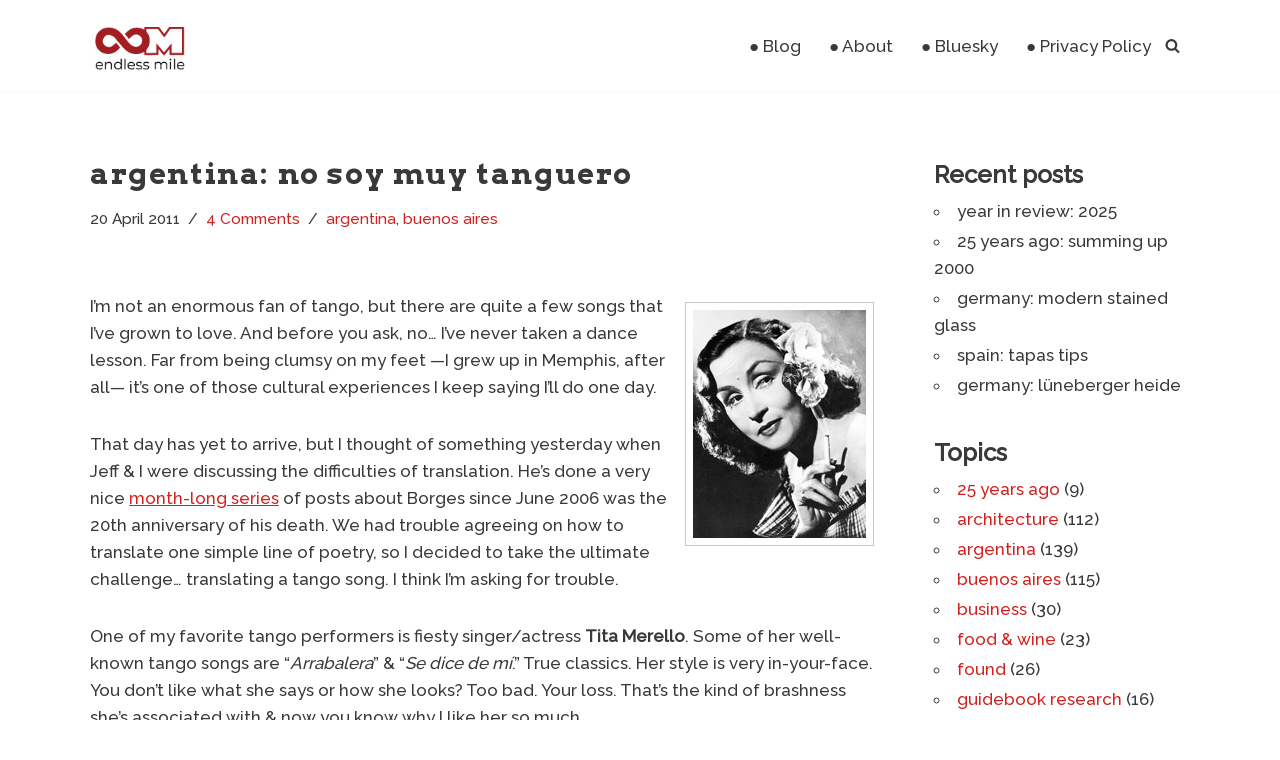

--- FILE ---
content_type: text/html; charset=UTF-8
request_url: https://www.endlessmile.com/argentina-no-soy-muy-tanguero/
body_size: 23015
content:
<!DOCTYPE html>
<html lang="en-US">

<head>
	
	<meta charset="UTF-8">
	<meta name="viewport" content="width=device-width, initial-scale=1, minimum-scale=1">
	<link rel="profile" href="http://gmpg.org/xfn/11">
			<link rel="pingback" href="https://www.endlessmile.com/xmlrpc.php">
		<title>argentina: no soy muy tanguero &#8211; Endless Mile</title>
<meta name='robots' content='max-image-preview:large' />
<link rel='dns-prefetch' href='//www.googletagmanager.com' />
<link rel='dns-prefetch' href='//fonts.googleapis.com' />
<link rel="alternate" type="application/rss+xml" title="Endless Mile &raquo; Feed" href="https://www.endlessmile.com/feed/" />
<link rel="alternate" type="application/rss+xml" title="Endless Mile &raquo; Comments Feed" href="https://www.endlessmile.com/comments/feed/" />
<link rel="alternate" type="application/rss+xml" title="Endless Mile &raquo; argentina: no soy muy tanguero Comments Feed" href="https://www.endlessmile.com/argentina-no-soy-muy-tanguero/feed/" />
<link rel="alternate" title="oEmbed (JSON)" type="application/json+oembed" href="https://www.endlessmile.com/wp-json/oembed/1.0/embed?url=https%3A%2F%2Fwww.endlessmile.com%2Fargentina-no-soy-muy-tanguero%2F" />
<link rel="alternate" title="oEmbed (XML)" type="text/xml+oembed" href="https://www.endlessmile.com/wp-json/oembed/1.0/embed?url=https%3A%2F%2Fwww.endlessmile.com%2Fargentina-no-soy-muy-tanguero%2F&#038;format=xml" />
<style id='wp-img-auto-sizes-contain-inline-css'>
img:is([sizes=auto i],[sizes^="auto," i]){contain-intrinsic-size:3000px 1500px}
/*# sourceURL=wp-img-auto-sizes-contain-inline-css */
</style>
<style id='wp-emoji-styles-inline-css'>

	img.wp-smiley, img.emoji {
		display: inline !important;
		border: none !important;
		box-shadow: none !important;
		height: 1em !important;
		width: 1em !important;
		margin: 0 0.07em !important;
		vertical-align: -0.1em !important;
		background: none !important;
		padding: 0 !important;
	}
/*# sourceURL=wp-emoji-styles-inline-css */
</style>
<style id='wp-block-library-inline-css'>
:root{--wp-block-synced-color:#7a00df;--wp-block-synced-color--rgb:122,0,223;--wp-bound-block-color:var(--wp-block-synced-color);--wp-editor-canvas-background:#ddd;--wp-admin-theme-color:#007cba;--wp-admin-theme-color--rgb:0,124,186;--wp-admin-theme-color-darker-10:#006ba1;--wp-admin-theme-color-darker-10--rgb:0,107,160.5;--wp-admin-theme-color-darker-20:#005a87;--wp-admin-theme-color-darker-20--rgb:0,90,135;--wp-admin-border-width-focus:2px}@media (min-resolution:192dpi){:root{--wp-admin-border-width-focus:1.5px}}.wp-element-button{cursor:pointer}:root .has-very-light-gray-background-color{background-color:#eee}:root .has-very-dark-gray-background-color{background-color:#313131}:root .has-very-light-gray-color{color:#eee}:root .has-very-dark-gray-color{color:#313131}:root .has-vivid-green-cyan-to-vivid-cyan-blue-gradient-background{background:linear-gradient(135deg,#00d084,#0693e3)}:root .has-purple-crush-gradient-background{background:linear-gradient(135deg,#34e2e4,#4721fb 50%,#ab1dfe)}:root .has-hazy-dawn-gradient-background{background:linear-gradient(135deg,#faaca8,#dad0ec)}:root .has-subdued-olive-gradient-background{background:linear-gradient(135deg,#fafae1,#67a671)}:root .has-atomic-cream-gradient-background{background:linear-gradient(135deg,#fdd79a,#004a59)}:root .has-nightshade-gradient-background{background:linear-gradient(135deg,#330968,#31cdcf)}:root .has-midnight-gradient-background{background:linear-gradient(135deg,#020381,#2874fc)}:root{--wp--preset--font-size--normal:16px;--wp--preset--font-size--huge:42px}.has-regular-font-size{font-size:1em}.has-larger-font-size{font-size:2.625em}.has-normal-font-size{font-size:var(--wp--preset--font-size--normal)}.has-huge-font-size{font-size:var(--wp--preset--font-size--huge)}.has-text-align-center{text-align:center}.has-text-align-left{text-align:left}.has-text-align-right{text-align:right}.has-fit-text{white-space:nowrap!important}#end-resizable-editor-section{display:none}.aligncenter{clear:both}.items-justified-left{justify-content:flex-start}.items-justified-center{justify-content:center}.items-justified-right{justify-content:flex-end}.items-justified-space-between{justify-content:space-between}.screen-reader-text{border:0;clip-path:inset(50%);height:1px;margin:-1px;overflow:hidden;padding:0;position:absolute;width:1px;word-wrap:normal!important}.screen-reader-text:focus{background-color:#ddd;clip-path:none;color:#444;display:block;font-size:1em;height:auto;left:5px;line-height:normal;padding:15px 23px 14px;text-decoration:none;top:5px;width:auto;z-index:100000}html :where(.has-border-color){border-style:solid}html :where([style*=border-top-color]){border-top-style:solid}html :where([style*=border-right-color]){border-right-style:solid}html :where([style*=border-bottom-color]){border-bottom-style:solid}html :where([style*=border-left-color]){border-left-style:solid}html :where([style*=border-width]){border-style:solid}html :where([style*=border-top-width]){border-top-style:solid}html :where([style*=border-right-width]){border-right-style:solid}html :where([style*=border-bottom-width]){border-bottom-style:solid}html :where([style*=border-left-width]){border-left-style:solid}html :where(img[class*=wp-image-]){height:auto;max-width:100%}:where(figure){margin:0 0 1em}html :where(.is-position-sticky){--wp-admin--admin-bar--position-offset:var(--wp-admin--admin-bar--height,0px)}@media screen and (max-width:600px){html :where(.is-position-sticky){--wp-admin--admin-bar--position-offset:0px}}

/*# sourceURL=wp-block-library-inline-css */
</style><style id='wp-block-categories-inline-css'>
.wp-block-categories{box-sizing:border-box}.wp-block-categories.alignleft{margin-right:2em}.wp-block-categories.alignright{margin-left:2em}.wp-block-categories.wp-block-categories-dropdown.aligncenter{text-align:center}.wp-block-categories .wp-block-categories__label{display:block;width:100%}
/*# sourceURL=https://www.endlessmile.com/wp-includes/blocks/categories/style.min.css */
</style>
<style id='wp-block-image-inline-css'>
.wp-block-image>a,.wp-block-image>figure>a{display:inline-block}.wp-block-image img{box-sizing:border-box;height:auto;max-width:100%;vertical-align:bottom}@media not (prefers-reduced-motion){.wp-block-image img.hide{visibility:hidden}.wp-block-image img.show{animation:show-content-image .4s}}.wp-block-image[style*=border-radius] img,.wp-block-image[style*=border-radius]>a{border-radius:inherit}.wp-block-image.has-custom-border img{box-sizing:border-box}.wp-block-image.aligncenter{text-align:center}.wp-block-image.alignfull>a,.wp-block-image.alignwide>a{width:100%}.wp-block-image.alignfull img,.wp-block-image.alignwide img{height:auto;width:100%}.wp-block-image .aligncenter,.wp-block-image .alignleft,.wp-block-image .alignright,.wp-block-image.aligncenter,.wp-block-image.alignleft,.wp-block-image.alignright{display:table}.wp-block-image .aligncenter>figcaption,.wp-block-image .alignleft>figcaption,.wp-block-image .alignright>figcaption,.wp-block-image.aligncenter>figcaption,.wp-block-image.alignleft>figcaption,.wp-block-image.alignright>figcaption{caption-side:bottom;display:table-caption}.wp-block-image .alignleft{float:left;margin:.5em 1em .5em 0}.wp-block-image .alignright{float:right;margin:.5em 0 .5em 1em}.wp-block-image .aligncenter{margin-left:auto;margin-right:auto}.wp-block-image :where(figcaption){margin-bottom:1em;margin-top:.5em}.wp-block-image.is-style-circle-mask img{border-radius:9999px}@supports ((-webkit-mask-image:none) or (mask-image:none)) or (-webkit-mask-image:none){.wp-block-image.is-style-circle-mask img{border-radius:0;-webkit-mask-image:url('data:image/svg+xml;utf8,<svg viewBox="0 0 100 100" xmlns="http://www.w3.org/2000/svg"><circle cx="50" cy="50" r="50"/></svg>');mask-image:url('data:image/svg+xml;utf8,<svg viewBox="0 0 100 100" xmlns="http://www.w3.org/2000/svg"><circle cx="50" cy="50" r="50"/></svg>');mask-mode:alpha;-webkit-mask-position:center;mask-position:center;-webkit-mask-repeat:no-repeat;mask-repeat:no-repeat;-webkit-mask-size:contain;mask-size:contain}}:root :where(.wp-block-image.is-style-rounded img,.wp-block-image .is-style-rounded img){border-radius:9999px}.wp-block-image figure{margin:0}.wp-lightbox-container{display:flex;flex-direction:column;position:relative}.wp-lightbox-container img{cursor:zoom-in}.wp-lightbox-container img:hover+button{opacity:1}.wp-lightbox-container button{align-items:center;backdrop-filter:blur(16px) saturate(180%);background-color:#5a5a5a40;border:none;border-radius:4px;cursor:zoom-in;display:flex;height:20px;justify-content:center;opacity:0;padding:0;position:absolute;right:16px;text-align:center;top:16px;width:20px;z-index:100}@media not (prefers-reduced-motion){.wp-lightbox-container button{transition:opacity .2s ease}}.wp-lightbox-container button:focus-visible{outline:3px auto #5a5a5a40;outline:3px auto -webkit-focus-ring-color;outline-offset:3px}.wp-lightbox-container button:hover{cursor:pointer;opacity:1}.wp-lightbox-container button:focus{opacity:1}.wp-lightbox-container button:focus,.wp-lightbox-container button:hover,.wp-lightbox-container button:not(:hover):not(:active):not(.has-background){background-color:#5a5a5a40;border:none}.wp-lightbox-overlay{box-sizing:border-box;cursor:zoom-out;height:100vh;left:0;overflow:hidden;position:fixed;top:0;visibility:hidden;width:100%;z-index:100000}.wp-lightbox-overlay .close-button{align-items:center;cursor:pointer;display:flex;justify-content:center;min-height:40px;min-width:40px;padding:0;position:absolute;right:calc(env(safe-area-inset-right) + 16px);top:calc(env(safe-area-inset-top) + 16px);z-index:5000000}.wp-lightbox-overlay .close-button:focus,.wp-lightbox-overlay .close-button:hover,.wp-lightbox-overlay .close-button:not(:hover):not(:active):not(.has-background){background:none;border:none}.wp-lightbox-overlay .lightbox-image-container{height:var(--wp--lightbox-container-height);left:50%;overflow:hidden;position:absolute;top:50%;transform:translate(-50%,-50%);transform-origin:top left;width:var(--wp--lightbox-container-width);z-index:9999999999}.wp-lightbox-overlay .wp-block-image{align-items:center;box-sizing:border-box;display:flex;height:100%;justify-content:center;margin:0;position:relative;transform-origin:0 0;width:100%;z-index:3000000}.wp-lightbox-overlay .wp-block-image img{height:var(--wp--lightbox-image-height);min-height:var(--wp--lightbox-image-height);min-width:var(--wp--lightbox-image-width);width:var(--wp--lightbox-image-width)}.wp-lightbox-overlay .wp-block-image figcaption{display:none}.wp-lightbox-overlay button{background:none;border:none}.wp-lightbox-overlay .scrim{background-color:#fff;height:100%;opacity:.9;position:absolute;width:100%;z-index:2000000}.wp-lightbox-overlay.active{visibility:visible}@media not (prefers-reduced-motion){.wp-lightbox-overlay.active{animation:turn-on-visibility .25s both}.wp-lightbox-overlay.active img{animation:turn-on-visibility .35s both}.wp-lightbox-overlay.show-closing-animation:not(.active){animation:turn-off-visibility .35s both}.wp-lightbox-overlay.show-closing-animation:not(.active) img{animation:turn-off-visibility .25s both}.wp-lightbox-overlay.zoom.active{animation:none;opacity:1;visibility:visible}.wp-lightbox-overlay.zoom.active .lightbox-image-container{animation:lightbox-zoom-in .4s}.wp-lightbox-overlay.zoom.active .lightbox-image-container img{animation:none}.wp-lightbox-overlay.zoom.active .scrim{animation:turn-on-visibility .4s forwards}.wp-lightbox-overlay.zoom.show-closing-animation:not(.active){animation:none}.wp-lightbox-overlay.zoom.show-closing-animation:not(.active) .lightbox-image-container{animation:lightbox-zoom-out .4s}.wp-lightbox-overlay.zoom.show-closing-animation:not(.active) .lightbox-image-container img{animation:none}.wp-lightbox-overlay.zoom.show-closing-animation:not(.active) .scrim{animation:turn-off-visibility .4s forwards}}@keyframes show-content-image{0%{visibility:hidden}99%{visibility:hidden}to{visibility:visible}}@keyframes turn-on-visibility{0%{opacity:0}to{opacity:1}}@keyframes turn-off-visibility{0%{opacity:1;visibility:visible}99%{opacity:0;visibility:visible}to{opacity:0;visibility:hidden}}@keyframes lightbox-zoom-in{0%{transform:translate(calc((-100vw + var(--wp--lightbox-scrollbar-width))/2 + var(--wp--lightbox-initial-left-position)),calc(-50vh + var(--wp--lightbox-initial-top-position))) scale(var(--wp--lightbox-scale))}to{transform:translate(-50%,-50%) scale(1)}}@keyframes lightbox-zoom-out{0%{transform:translate(-50%,-50%) scale(1);visibility:visible}99%{visibility:visible}to{transform:translate(calc((-100vw + var(--wp--lightbox-scrollbar-width))/2 + var(--wp--lightbox-initial-left-position)),calc(-50vh + var(--wp--lightbox-initial-top-position))) scale(var(--wp--lightbox-scale));visibility:hidden}}
/*# sourceURL=https://www.endlessmile.com/wp-includes/blocks/image/style.min.css */
</style>
<style id='wp-block-audio-inline-css'>
.wp-block-audio{box-sizing:border-box}.wp-block-audio :where(figcaption){margin-bottom:1em;margin-top:.5em}.wp-block-audio audio{min-width:300px;width:100%}
/*# sourceURL=https://www.endlessmile.com/wp-includes/blocks/audio/style.min.css */
</style>
<style id='wp-block-group-inline-css'>
.wp-block-group{box-sizing:border-box}:where(.wp-block-group.wp-block-group-is-layout-constrained){position:relative}
/*# sourceURL=https://www.endlessmile.com/wp-includes/blocks/group/style.min.css */
</style>
<style id='wp-block-paragraph-inline-css'>
.is-small-text{font-size:.875em}.is-regular-text{font-size:1em}.is-large-text{font-size:2.25em}.is-larger-text{font-size:3em}.has-drop-cap:not(:focus):first-letter{float:left;font-size:8.4em;font-style:normal;font-weight:100;line-height:.68;margin:.05em .1em 0 0;text-transform:uppercase}body.rtl .has-drop-cap:not(:focus):first-letter{float:none;margin-left:.1em}p.has-drop-cap.has-background{overflow:hidden}:root :where(p.has-background){padding:1.25em 2.375em}:where(p.has-text-color:not(.has-link-color)) a{color:inherit}p.has-text-align-left[style*="writing-mode:vertical-lr"],p.has-text-align-right[style*="writing-mode:vertical-rl"]{rotate:180deg}
/*# sourceURL=https://www.endlessmile.com/wp-includes/blocks/paragraph/style.min.css */
</style>
<style id='wp-block-separator-inline-css'>
@charset "UTF-8";.wp-block-separator{border:none;border-top:2px solid}:root :where(.wp-block-separator.is-style-dots){height:auto;line-height:1;text-align:center}:root :where(.wp-block-separator.is-style-dots):before{color:currentColor;content:"···";font-family:serif;font-size:1.5em;letter-spacing:2em;padding-left:2em}.wp-block-separator.is-style-dots{background:none!important;border:none!important}
/*# sourceURL=https://www.endlessmile.com/wp-includes/blocks/separator/style.min.css */
</style>
<style id='global-styles-inline-css'>
:root{--wp--preset--aspect-ratio--square: 1;--wp--preset--aspect-ratio--4-3: 4/3;--wp--preset--aspect-ratio--3-4: 3/4;--wp--preset--aspect-ratio--3-2: 3/2;--wp--preset--aspect-ratio--2-3: 2/3;--wp--preset--aspect-ratio--16-9: 16/9;--wp--preset--aspect-ratio--9-16: 9/16;--wp--preset--color--black: #000000;--wp--preset--color--cyan-bluish-gray: #abb8c3;--wp--preset--color--white: #ffffff;--wp--preset--color--pale-pink: #f78da7;--wp--preset--color--vivid-red: #cf2e2e;--wp--preset--color--luminous-vivid-orange: #ff6900;--wp--preset--color--luminous-vivid-amber: #fcb900;--wp--preset--color--light-green-cyan: #7bdcb5;--wp--preset--color--vivid-green-cyan: #00d084;--wp--preset--color--pale-cyan-blue: #8ed1fc;--wp--preset--color--vivid-cyan-blue: #0693e3;--wp--preset--color--vivid-purple: #9b51e0;--wp--preset--color--neve-link-color: var(--nv-primary-accent);--wp--preset--color--neve-link-hover-color: var(--nv-secondary-accent);--wp--preset--color--nv-site-bg: var(--nv-site-bg);--wp--preset--color--nv-light-bg: var(--nv-light-bg);--wp--preset--color--nv-dark-bg: var(--nv-dark-bg);--wp--preset--color--neve-text-color: var(--nv-text-color);--wp--preset--color--nv-text-dark-bg: var(--nv-text-dark-bg);--wp--preset--color--nv-c-1: var(--nv-c-1);--wp--preset--color--nv-c-2: var(--nv-c-2);--wp--preset--gradient--vivid-cyan-blue-to-vivid-purple: linear-gradient(135deg,rgb(6,147,227) 0%,rgb(155,81,224) 100%);--wp--preset--gradient--light-green-cyan-to-vivid-green-cyan: linear-gradient(135deg,rgb(122,220,180) 0%,rgb(0,208,130) 100%);--wp--preset--gradient--luminous-vivid-amber-to-luminous-vivid-orange: linear-gradient(135deg,rgb(252,185,0) 0%,rgb(255,105,0) 100%);--wp--preset--gradient--luminous-vivid-orange-to-vivid-red: linear-gradient(135deg,rgb(255,105,0) 0%,rgb(207,46,46) 100%);--wp--preset--gradient--very-light-gray-to-cyan-bluish-gray: linear-gradient(135deg,rgb(238,238,238) 0%,rgb(169,184,195) 100%);--wp--preset--gradient--cool-to-warm-spectrum: linear-gradient(135deg,rgb(74,234,220) 0%,rgb(151,120,209) 20%,rgb(207,42,186) 40%,rgb(238,44,130) 60%,rgb(251,105,98) 80%,rgb(254,248,76) 100%);--wp--preset--gradient--blush-light-purple: linear-gradient(135deg,rgb(255,206,236) 0%,rgb(152,150,240) 100%);--wp--preset--gradient--blush-bordeaux: linear-gradient(135deg,rgb(254,205,165) 0%,rgb(254,45,45) 50%,rgb(107,0,62) 100%);--wp--preset--gradient--luminous-dusk: linear-gradient(135deg,rgb(255,203,112) 0%,rgb(199,81,192) 50%,rgb(65,88,208) 100%);--wp--preset--gradient--pale-ocean: linear-gradient(135deg,rgb(255,245,203) 0%,rgb(182,227,212) 50%,rgb(51,167,181) 100%);--wp--preset--gradient--electric-grass: linear-gradient(135deg,rgb(202,248,128) 0%,rgb(113,206,126) 100%);--wp--preset--gradient--midnight: linear-gradient(135deg,rgb(2,3,129) 0%,rgb(40,116,252) 100%);--wp--preset--font-size--small: 13px;--wp--preset--font-size--medium: 20px;--wp--preset--font-size--large: 36px;--wp--preset--font-size--x-large: 42px;--wp--preset--spacing--20: 0.44rem;--wp--preset--spacing--30: 0.67rem;--wp--preset--spacing--40: 1rem;--wp--preset--spacing--50: 1.5rem;--wp--preset--spacing--60: 2.25rem;--wp--preset--spacing--70: 3.38rem;--wp--preset--spacing--80: 5.06rem;--wp--preset--shadow--natural: 6px 6px 9px rgba(0, 0, 0, 0.2);--wp--preset--shadow--deep: 12px 12px 50px rgba(0, 0, 0, 0.4);--wp--preset--shadow--sharp: 6px 6px 0px rgba(0, 0, 0, 0.2);--wp--preset--shadow--outlined: 6px 6px 0px -3px rgb(255, 255, 255), 6px 6px rgb(0, 0, 0);--wp--preset--shadow--crisp: 6px 6px 0px rgb(0, 0, 0);}:where(.is-layout-flex){gap: 0.5em;}:where(.is-layout-grid){gap: 0.5em;}body .is-layout-flex{display: flex;}.is-layout-flex{flex-wrap: wrap;align-items: center;}.is-layout-flex > :is(*, div){margin: 0;}body .is-layout-grid{display: grid;}.is-layout-grid > :is(*, div){margin: 0;}:where(.wp-block-columns.is-layout-flex){gap: 2em;}:where(.wp-block-columns.is-layout-grid){gap: 2em;}:where(.wp-block-post-template.is-layout-flex){gap: 1.25em;}:where(.wp-block-post-template.is-layout-grid){gap: 1.25em;}.has-black-color{color: var(--wp--preset--color--black) !important;}.has-cyan-bluish-gray-color{color: var(--wp--preset--color--cyan-bluish-gray) !important;}.has-white-color{color: var(--wp--preset--color--white) !important;}.has-pale-pink-color{color: var(--wp--preset--color--pale-pink) !important;}.has-vivid-red-color{color: var(--wp--preset--color--vivid-red) !important;}.has-luminous-vivid-orange-color{color: var(--wp--preset--color--luminous-vivid-orange) !important;}.has-luminous-vivid-amber-color{color: var(--wp--preset--color--luminous-vivid-amber) !important;}.has-light-green-cyan-color{color: var(--wp--preset--color--light-green-cyan) !important;}.has-vivid-green-cyan-color{color: var(--wp--preset--color--vivid-green-cyan) !important;}.has-pale-cyan-blue-color{color: var(--wp--preset--color--pale-cyan-blue) !important;}.has-vivid-cyan-blue-color{color: var(--wp--preset--color--vivid-cyan-blue) !important;}.has-vivid-purple-color{color: var(--wp--preset--color--vivid-purple) !important;}.has-neve-link-color-color{color: var(--wp--preset--color--neve-link-color) !important;}.has-neve-link-hover-color-color{color: var(--wp--preset--color--neve-link-hover-color) !important;}.has-nv-site-bg-color{color: var(--wp--preset--color--nv-site-bg) !important;}.has-nv-light-bg-color{color: var(--wp--preset--color--nv-light-bg) !important;}.has-nv-dark-bg-color{color: var(--wp--preset--color--nv-dark-bg) !important;}.has-neve-text-color-color{color: var(--wp--preset--color--neve-text-color) !important;}.has-nv-text-dark-bg-color{color: var(--wp--preset--color--nv-text-dark-bg) !important;}.has-nv-c-1-color{color: var(--wp--preset--color--nv-c-1) !important;}.has-nv-c-2-color{color: var(--wp--preset--color--nv-c-2) !important;}.has-black-background-color{background-color: var(--wp--preset--color--black) !important;}.has-cyan-bluish-gray-background-color{background-color: var(--wp--preset--color--cyan-bluish-gray) !important;}.has-white-background-color{background-color: var(--wp--preset--color--white) !important;}.has-pale-pink-background-color{background-color: var(--wp--preset--color--pale-pink) !important;}.has-vivid-red-background-color{background-color: var(--wp--preset--color--vivid-red) !important;}.has-luminous-vivid-orange-background-color{background-color: var(--wp--preset--color--luminous-vivid-orange) !important;}.has-luminous-vivid-amber-background-color{background-color: var(--wp--preset--color--luminous-vivid-amber) !important;}.has-light-green-cyan-background-color{background-color: var(--wp--preset--color--light-green-cyan) !important;}.has-vivid-green-cyan-background-color{background-color: var(--wp--preset--color--vivid-green-cyan) !important;}.has-pale-cyan-blue-background-color{background-color: var(--wp--preset--color--pale-cyan-blue) !important;}.has-vivid-cyan-blue-background-color{background-color: var(--wp--preset--color--vivid-cyan-blue) !important;}.has-vivid-purple-background-color{background-color: var(--wp--preset--color--vivid-purple) !important;}.has-neve-link-color-background-color{background-color: var(--wp--preset--color--neve-link-color) !important;}.has-neve-link-hover-color-background-color{background-color: var(--wp--preset--color--neve-link-hover-color) !important;}.has-nv-site-bg-background-color{background-color: var(--wp--preset--color--nv-site-bg) !important;}.has-nv-light-bg-background-color{background-color: var(--wp--preset--color--nv-light-bg) !important;}.has-nv-dark-bg-background-color{background-color: var(--wp--preset--color--nv-dark-bg) !important;}.has-neve-text-color-background-color{background-color: var(--wp--preset--color--neve-text-color) !important;}.has-nv-text-dark-bg-background-color{background-color: var(--wp--preset--color--nv-text-dark-bg) !important;}.has-nv-c-1-background-color{background-color: var(--wp--preset--color--nv-c-1) !important;}.has-nv-c-2-background-color{background-color: var(--wp--preset--color--nv-c-2) !important;}.has-black-border-color{border-color: var(--wp--preset--color--black) !important;}.has-cyan-bluish-gray-border-color{border-color: var(--wp--preset--color--cyan-bluish-gray) !important;}.has-white-border-color{border-color: var(--wp--preset--color--white) !important;}.has-pale-pink-border-color{border-color: var(--wp--preset--color--pale-pink) !important;}.has-vivid-red-border-color{border-color: var(--wp--preset--color--vivid-red) !important;}.has-luminous-vivid-orange-border-color{border-color: var(--wp--preset--color--luminous-vivid-orange) !important;}.has-luminous-vivid-amber-border-color{border-color: var(--wp--preset--color--luminous-vivid-amber) !important;}.has-light-green-cyan-border-color{border-color: var(--wp--preset--color--light-green-cyan) !important;}.has-vivid-green-cyan-border-color{border-color: var(--wp--preset--color--vivid-green-cyan) !important;}.has-pale-cyan-blue-border-color{border-color: var(--wp--preset--color--pale-cyan-blue) !important;}.has-vivid-cyan-blue-border-color{border-color: var(--wp--preset--color--vivid-cyan-blue) !important;}.has-vivid-purple-border-color{border-color: var(--wp--preset--color--vivid-purple) !important;}.has-neve-link-color-border-color{border-color: var(--wp--preset--color--neve-link-color) !important;}.has-neve-link-hover-color-border-color{border-color: var(--wp--preset--color--neve-link-hover-color) !important;}.has-nv-site-bg-border-color{border-color: var(--wp--preset--color--nv-site-bg) !important;}.has-nv-light-bg-border-color{border-color: var(--wp--preset--color--nv-light-bg) !important;}.has-nv-dark-bg-border-color{border-color: var(--wp--preset--color--nv-dark-bg) !important;}.has-neve-text-color-border-color{border-color: var(--wp--preset--color--neve-text-color) !important;}.has-nv-text-dark-bg-border-color{border-color: var(--wp--preset--color--nv-text-dark-bg) !important;}.has-nv-c-1-border-color{border-color: var(--wp--preset--color--nv-c-1) !important;}.has-nv-c-2-border-color{border-color: var(--wp--preset--color--nv-c-2) !important;}.has-vivid-cyan-blue-to-vivid-purple-gradient-background{background: var(--wp--preset--gradient--vivid-cyan-blue-to-vivid-purple) !important;}.has-light-green-cyan-to-vivid-green-cyan-gradient-background{background: var(--wp--preset--gradient--light-green-cyan-to-vivid-green-cyan) !important;}.has-luminous-vivid-amber-to-luminous-vivid-orange-gradient-background{background: var(--wp--preset--gradient--luminous-vivid-amber-to-luminous-vivid-orange) !important;}.has-luminous-vivid-orange-to-vivid-red-gradient-background{background: var(--wp--preset--gradient--luminous-vivid-orange-to-vivid-red) !important;}.has-very-light-gray-to-cyan-bluish-gray-gradient-background{background: var(--wp--preset--gradient--very-light-gray-to-cyan-bluish-gray) !important;}.has-cool-to-warm-spectrum-gradient-background{background: var(--wp--preset--gradient--cool-to-warm-spectrum) !important;}.has-blush-light-purple-gradient-background{background: var(--wp--preset--gradient--blush-light-purple) !important;}.has-blush-bordeaux-gradient-background{background: var(--wp--preset--gradient--blush-bordeaux) !important;}.has-luminous-dusk-gradient-background{background: var(--wp--preset--gradient--luminous-dusk) !important;}.has-pale-ocean-gradient-background{background: var(--wp--preset--gradient--pale-ocean) !important;}.has-electric-grass-gradient-background{background: var(--wp--preset--gradient--electric-grass) !important;}.has-midnight-gradient-background{background: var(--wp--preset--gradient--midnight) !important;}.has-small-font-size{font-size: var(--wp--preset--font-size--small) !important;}.has-medium-font-size{font-size: var(--wp--preset--font-size--medium) !important;}.has-large-font-size{font-size: var(--wp--preset--font-size--large) !important;}.has-x-large-font-size{font-size: var(--wp--preset--font-size--x-large) !important;}
/*# sourceURL=global-styles-inline-css */
</style>

<style id='classic-theme-styles-inline-css'>
/*! This file is auto-generated */
.wp-block-button__link{color:#fff;background-color:#32373c;border-radius:9999px;box-shadow:none;text-decoration:none;padding:calc(.667em + 2px) calc(1.333em + 2px);font-size:1.125em}.wp-block-file__button{background:#32373c;color:#fff;text-decoration:none}
/*# sourceURL=/wp-includes/css/classic-themes.min.css */
</style>
<link rel='stylesheet' id='neve-style-css' href='https://www.endlessmile.com/wp-content/themes/neve/style-main-new.min.css?ver=4.2.2' media='all' />
<style id='neve-style-inline-css'>
.is-menu-sidebar .header-menu-sidebar { visibility: visible; }.is-menu-sidebar.menu_sidebar_slide_left .header-menu-sidebar { transform: translate3d(0, 0, 0); left: 0; }.is-menu-sidebar.menu_sidebar_slide_right .header-menu-sidebar { transform: translate3d(0, 0, 0); right: 0; }.is-menu-sidebar.menu_sidebar_pull_right .header-menu-sidebar, .is-menu-sidebar.menu_sidebar_pull_left .header-menu-sidebar { transform: translateX(0); }.is-menu-sidebar.menu_sidebar_dropdown .header-menu-sidebar { height: auto; }.is-menu-sidebar.menu_sidebar_dropdown .header-menu-sidebar-inner { max-height: 400px; padding: 20px 0; }.is-menu-sidebar.menu_sidebar_full_canvas .header-menu-sidebar { opacity: 1; }.header-menu-sidebar .menu-item-nav-search:not(.floating) { pointer-events: none; }.header-menu-sidebar .menu-item-nav-search .is-menu-sidebar { pointer-events: unset; }@media screen and (max-width: 960px) { .builder-item.cr .item--inner { --textalign: center; --justify: center; } }
.nv-meta-list li.meta:not(:last-child):after { content:"/" }.nv-meta-list .no-mobile{
			display:none;
		}.nv-meta-list li.last::after{
			content: ""!important;
		}@media (min-width: 769px) {
			.nv-meta-list .no-mobile {
				display: inline-block;
			}
			.nv-meta-list li.last:not(:last-child)::after {
		 		content: "/" !important;
			}
		}
 :root{ --container: 748px;--postwidth:100%; --primarybtnbg: #d0211e; --primarybtnhoverbg: var(--nv-primary-accent); --primarybtncolor: #ffffff; --secondarybtncolor: var(--nv-primary-accent); --primarybtnhovercolor: #ffffff; --secondarybtnhovercolor: var(--nv-primary-accent);--primarybtnborderradius:3px;--secondarybtnborderradius:3px;--secondarybtnborderwidth:3px;--btnpadding:13px 15px;--primarybtnpadding:13px 15px;--secondarybtnpadding:calc(13px - 3px) calc(15px - 3px); --bodyfontfamily: Raleway; --bodyfontsize: 19px; --bodylineheight: 1.6em; --bodyletterspacing: 0px; --bodyfontweight: 500; --bodytexttransform: none; --headingsfontfamily: Arvo; --h1fontsize: 36px; --h1fontweight: 600; --h1lineheight: 1.2em; --h1letterspacing: 0px; --h1texttransform: none; --h2fontsize: 28px; --h2fontweight: 700; --h2lineheight: 1.3em; --h2letterspacing: 0px; --h2texttransform: none; --h3fontsize: 24px; --h3fontweight: 700; --h3lineheight: 1.4em; --h3letterspacing: 0px; --h3texttransform: none; --h4fontsize: 20px; --h4fontweight: 600; --h4lineheight: 1.6em; --h4letterspacing: 0px; --h4texttransform: none; --h5fontsize: 16px; --h5fontweight: 700; --h5lineheight: 1.6; --h5letterspacing: 0px; --h5texttransform: none; --h6fontsize: 14px; --h6fontweight: 700; --h6lineheight: 1.6; --h6letterspacing: 0px; --h6texttransform: none;--formfieldborderwidth:2px;--formfieldborderradius:3px; --formfieldbgcolor: var(--nv-site-bg); --formfieldbordercolor: #dddddd; --formfieldcolor: var(--nv-text-color);--formfieldpadding:10px 12px; } .nv-index-posts{ --borderradius:0px; } .single-post-container .alignfull > [class*="__inner-container"], .single-post-container .alignwide > [class*="__inner-container"]{ max-width:718px } .nv-meta-list{ --avatarsize: 20px; } .single .nv-meta-list{ --avatarsize: 20px; } .nv-post-cover{ --height: 250px;--padding:40px 15px;--justify: flex-start; --textalign: left; --valign: center; } .nv-post-cover .nv-title-meta-wrap, .nv-page-title-wrap, .entry-header{ --textalign: left; } .nv-is-boxed.nv-title-meta-wrap{ --padding:40px 15px; --bgcolor: var(--nv-dark-bg); } .nv-overlay{ --opacity: 50; --blendmode: normal; } .nv-is-boxed.nv-comments-wrap{ --padding:20px; } .nv-is-boxed.comment-respond{ --padding:20px; } .single:not(.single-product), .page{ --c-vspace:0 0 0 0;; } .scroll-to-top{ --color: var(--nv-text-dark-bg);--padding:8px 10px; --borderradius: 3px; --bgcolor: var(--nv-primary-accent); --hovercolor: var(--nv-text-dark-bg); --hoverbgcolor: var(--nv-primary-accent);--size:16px; } .global-styled{ --bgcolor: var(--nv-site-bg); } .header-top{ --rowbcolor: var(--nv-light-bg); --color: var(--nv-text-color); --bgcolor: var(--nv-site-bg); } .header-main{ --rowbcolor: var(--nv-light-bg); --color: var(--nv-text-color); --bgcolor: var(--nv-site-bg); } .header-bottom{ --rowbcolor: var(--nv-light-bg); --color: var(--nv-text-color); --bgcolor: var(--nv-site-bg); } .header-menu-sidebar-bg{ --justify: flex-start; --textalign: left;--flexg: 1;--wrapdropdownwidth: auto; --color: var(--nv-text-color); --bgcolor: var(--nv-site-bg); } .header-menu-sidebar{ width: 360px; } .builder-item--logo{ --maxwidth: 98px; --fs: 24px;--padding:10px 0;--margin:0; --textalign: left;--justify: flex-start; } .builder-item--nav-icon,.header-menu-sidebar .close-sidebar-panel .navbar-toggle{ --borderradius:0; } .builder-item--nav-icon{ --label-margin:0 5px 0 0;;--padding:10px 15px;--margin:0; } .builder-item--primary-menu{ --hovercolor: var(--nv-secondary-accent); --hovertextcolor: var(--nv-text-color); --activecolor: var(--nv-primary-accent); --spacing: 20px; --height: 25px;--padding:0;--margin:0; --fontsize: 1em; --lineheight: 1.6; --letterspacing: 0px; --fontweight: 500; --texttransform: none; --iconsize: 1em; } .hfg-is-group.has-primary-menu .inherit-ff{ --inheritedfw: 500; } .builder-item--header_search_responsive{ --iconsize: 15px; --formfieldfontsize: 14px;--formfieldborderwidth:2px;--formfieldborderradius:2px; --height: 40px;--padding:0 10px;--margin:0; } .footer-top-inner .row{ grid-template-columns:1fr; --valign: flex-start; } .footer-top{ --rowbcolor: var(--nv-light-bg); --color: var(--nv-text-color); --bgcolor: var(--nv-site-bg); } .footer-main-inner .row{ grid-template-columns:1fr; --valign: flex-start; } .footer-main{ --rowbcolor: var(--nv-light-bg); --color: #ffffff; --bgcolor: #ffffff; } .footer-bottom-inner .row{ grid-template-columns:1fr; --valign: flex-start; } .footer-bottom{ --rowbcolor: var(--nv-light-bg); --color: #ca1414; --bgcolor: #ececec; } .builder-item--footer-one-widgets{ --padding:0;--margin:0; --textalign: left;--justify: flex-start; } @media(min-width: 576px){ :root{ --container: 992px;--postwidth:100%;--btnpadding:13px 15px;--primarybtnpadding:13px 15px;--secondarybtnpadding:calc(13px - 3px) calc(15px - 3px); --bodyfontsize: 16px; --bodylineheight: 1.6em; --bodyletterspacing: 0px; --h1fontsize: 38px; --h1lineheight: 1.2em; --h1letterspacing: 0px; --h2fontsize: 30px; --h2lineheight: 1.2em; --h2letterspacing: 0px; --h3fontsize: 26px; --h3lineheight: 1.4em; --h3letterspacing: 0px; --h4fontsize: 22px; --h4lineheight: 1.5em; --h4letterspacing: 0px; --h5fontsize: 18px; --h5lineheight: 1.6; --h5letterspacing: 0px; --h6fontsize: 14px; --h6lineheight: 1.6; --h6letterspacing: 0px; } .single-post-container .alignfull > [class*="__inner-container"], .single-post-container .alignwide > [class*="__inner-container"]{ max-width:962px } .nv-meta-list{ --avatarsize: 20px; } .single .nv-meta-list{ --avatarsize: 20px; } .nv-post-cover{ --height: 320px;--padding:60px 30px;--justify: flex-start; --textalign: left; --valign: center; } .nv-post-cover .nv-title-meta-wrap, .nv-page-title-wrap, .entry-header{ --textalign: left; } .nv-is-boxed.nv-title-meta-wrap{ --padding:60px 30px; } .nv-is-boxed.nv-comments-wrap{ --padding:30px; } .nv-is-boxed.comment-respond{ --padding:30px; } .single:not(.single-product), .page{ --c-vspace:0 0 0 0;; } .scroll-to-top{ --padding:8px 10px;--size:16px; } .header-menu-sidebar-bg{ --justify: flex-start; --textalign: left;--flexg: 1;--wrapdropdownwidth: auto; } .header-menu-sidebar{ width: 360px; } .builder-item--logo{ --maxwidth: 100px; --fs: 24px;--padding:10px 0;--margin:0; --textalign: left;--justify: flex-start; } .builder-item--nav-icon{ --label-margin:0 5px 0 0;;--padding:10px 15px;--margin:0; } .builder-item--primary-menu{ --spacing: 20px; --height: 25px;--padding:0;--margin:0; --fontsize: 1em; --lineheight: 1.6; --letterspacing: 0px; --iconsize: 1em; } .builder-item--header_search_responsive{ --formfieldfontsize: 14px;--formfieldborderwidth:2px;--formfieldborderradius:2px; --height: 40px;--padding:0 10px;--margin:0; } .builder-item--footer-one-widgets{ --padding:0;--margin:0; --textalign: left;--justify: flex-start; } }@media(min-width: 960px){ :root{ --container: 1130px;--postwidth:100%;--btnpadding:8px 12px;--primarybtnpadding:8px 12px;--secondarybtnpadding:calc(8px - 3px) calc(12px - 3px); --bodyfontsize: 17px; --bodylineheight: 1.6em; --bodyletterspacing: 0px; --h1fontsize: 30px; --h1lineheight: 1.5em; --h1letterspacing: 1.6px; --h2fontsize: 32px; --h2lineheight: 1.9em; --h2letterspacing: 1.6px; --h3fontsize: 28px; --h3lineheight: 1.1em; --h3letterspacing: 1px; --h4fontsize: 24px; --h4lineheight: 1em; --h4letterspacing: 1.6px; --h5fontsize: 20px; --h5lineheight: 1.6; --h5letterspacing: 0px; --h6fontsize: 16px; --h6lineheight: 1.6; --h6letterspacing: 0px; } body:not(.single):not(.archive):not(.blog):not(.search):not(.error404) .neve-main > .container .col, body.post-type-archive-course .neve-main > .container .col, body.post-type-archive-llms_membership .neve-main > .container .col{ max-width: 70%; } body:not(.single):not(.archive):not(.blog):not(.search):not(.error404) .nv-sidebar-wrap, body.post-type-archive-course .nv-sidebar-wrap, body.post-type-archive-llms_membership .nv-sidebar-wrap{ max-width: 30%; } .neve-main > .archive-container .nv-index-posts.col{ max-width: 70%; } .neve-main > .archive-container .nv-sidebar-wrap{ max-width: 30%; } .neve-main > .single-post-container .nv-single-post-wrap.col{ max-width: 72%; } .single-post-container .alignfull > [class*="__inner-container"], .single-post-container .alignwide > [class*="__inner-container"]{ max-width:784px } .container-fluid.single-post-container .alignfull > [class*="__inner-container"], .container-fluid.single-post-container .alignwide > [class*="__inner-container"]{ max-width:calc(72% + 15px) } .neve-main > .single-post-container .nv-sidebar-wrap{ max-width: 28%; } .nv-meta-list{ --avatarsize: 20px; } .single .nv-meta-list{ --avatarsize: 20px; } .nv-post-cover{ --height: 400px;--padding:60px 40px;--justify: flex-start; --textalign: left; --valign: center; } .nv-post-cover .nv-title-meta-wrap, .nv-page-title-wrap, .entry-header{ --textalign: left; } .nv-is-boxed.nv-title-meta-wrap{ --padding:60px 40px; } .nv-is-boxed.nv-comments-wrap{ --padding:40px; } .nv-is-boxed.comment-respond{ --padding:40px; } .single:not(.single-product), .page{ --c-vspace:0 0 0 0;; } .scroll-to-top{ --padding:8px 10px;--size:16px; } .header-menu-sidebar-bg{ --justify: flex-start; --textalign: left;--flexg: 1;--wrapdropdownwidth: auto; } .header-menu-sidebar{ width: 360px; } .builder-item--logo{ --maxwidth: 95px; --fs: 24px;--padding:10px 0;--margin:0; --textalign: left;--justify: flex-start; } .builder-item--nav-icon{ --label-margin:0 5px 0 0;;--padding:10px 15px;--margin:0; } .builder-item--primary-menu{ --spacing: 20px; --height: 25px;--padding:0;--margin:0; --fontsize: 1em; --lineheight: 1.6; --letterspacing: 0px; --iconsize: 1em; } .builder-item--header_search_responsive{ --formfieldfontsize: 14px;--formfieldborderwidth:2px;--formfieldborderradius:2px; --height: 40px;--padding:0 10px;--margin:0; } .builder-item--footer-one-widgets{ --padding:0;--margin:0; --textalign: center;--justify: center; } }.scroll-to-top {right: 20px; border: none; position: fixed; bottom: 30px; display: none; opacity: 0; visibility: hidden; transition: opacity 0.3s ease-in-out, visibility 0.3s ease-in-out; align-items: center; justify-content: center; z-index: 999; } @supports (-webkit-overflow-scrolling: touch) { .scroll-to-top { bottom: 74px; } } .scroll-to-top.image { background-position: center; } .scroll-to-top .scroll-to-top-image { width: 100%; height: 100%; } .scroll-to-top .scroll-to-top-label { margin: 0; padding: 5px; } .scroll-to-top:hover { text-decoration: none; } .scroll-to-top.scroll-to-top-left {left: 20px; right: unset;} .scroll-to-top.scroll-show-mobile { display: flex; } @media (min-width: 960px) { .scroll-to-top { display: flex; } }.scroll-to-top { color: var(--color); padding: var(--padding); border-radius: var(--borderradius); background: var(--bgcolor); } .scroll-to-top:hover, .scroll-to-top:focus { color: var(--hovercolor); background: var(--hoverbgcolor); } .scroll-to-top-icon, .scroll-to-top.image .scroll-to-top-image { width: var(--size); height: var(--size); } .scroll-to-top-image { background-image: var(--bgimage); background-size: cover; }:root{--nv-primary-accent:#d0211e;--nv-secondary-accent:#df7573;--nv-site-bg:#ffffff;--nv-light-bg:#ededee;--nv-dark-bg:#14171c;--nv-text-color:#393939;--nv-text-dark-bg:#ffffff;--nv-c-1:#9463ae;--nv-c-2:#be574b;--nv-fallback-ff:Arial, Helvetica, sans-serif;}
/*# sourceURL=neve-style-inline-css */
</style>
<link rel='stylesheet' id='neve-google-font-raleway-css' href='//fonts.googleapis.com/css?family=Raleway%3A400%2C500&#038;display=swap&#038;ver=4.2.2' media='all' />
<link rel='stylesheet' id='neve-google-font-arvo-css' href='//fonts.googleapis.com/css?family=Arvo%3A500%2C400%2C600%2C700&#038;display=swap&#038;ver=4.2.2' media='all' />

<!-- Google tag (gtag.js) snippet added by Site Kit -->
<!-- Google Analytics snippet added by Site Kit -->
<script src="https://www.googletagmanager.com/gtag/js?id=GT-W6XXL6N" id="google_gtagjs-js" async></script>
<script id="google_gtagjs-js-after">
window.dataLayer = window.dataLayer || [];function gtag(){dataLayer.push(arguments);}
gtag("set","linker",{"domains":["www.endlessmile.com"]});
gtag("js", new Date());
gtag("set", "developer_id.dZTNiMT", true);
gtag("config", "GT-W6XXL6N");
//# sourceURL=google_gtagjs-js-after
</script>
<link rel="https://api.w.org/" href="https://www.endlessmile.com/wp-json/" /><link rel="alternate" title="JSON" type="application/json" href="https://www.endlessmile.com/wp-json/wp/v2/posts/7522" /><link rel="EditURI" type="application/rsd+xml" title="RSD" href="https://www.endlessmile.com/xmlrpc.php?rsd" />
<meta name="generator" content="WordPress 6.9" />
<link rel="canonical" href="https://www.endlessmile.com/argentina-no-soy-muy-tanguero/" />
<link rel='shortlink' href='https://www.endlessmile.com/?p=7522' />
<meta name="generator" content="Site Kit by Google 1.170.0" /><link rel="icon" href="https://www.endlessmile.com/wp-content/uploads/2024/02/cropped-2024favicon-32x32.jpg" sizes="32x32" />
<link rel="icon" href="https://www.endlessmile.com/wp-content/uploads/2024/02/cropped-2024favicon-192x192.jpg" sizes="192x192" />
<link rel="apple-touch-icon" href="https://www.endlessmile.com/wp-content/uploads/2024/02/cropped-2024favicon-180x180.jpg" />
<meta name="msapplication-TileImage" content="https://www.endlessmile.com/wp-content/uploads/2024/02/cropped-2024favicon-270x270.jpg" />
		<style id="wp-custom-css">
			.is-layout-flex {
	display: flex;
}
.addborder img { 
  border: 1px solid #c7c7c7;
	padding: 7px;
}
.frontpageborder img { 
  border: 1px solid #000000;
	box-shadow: 3px 3px 5px grey;
}
.blockspace img { 
  padding-top: 8px;
	padding-bottom: 8px;
}
.addtopspace img, p { 
  margin-top: 10px;
}
.headerspace h2 { 
  margin-top: 8px;
	margin-bottom: 8px;
}
@font-face {
	    font-family: "Arvo";
	    src: url("https://endlessmile.com/wp-content/themes/neve/fonts/Arvo/Arvo-Regular.ttf") format("truetype");
}
@font-face {
	    font-family: "Encode_Sans_Expanded";
	    src: url("https://endlessmile.com/wp-content/themes/neve/fonts/Encode_Sans_Expanded/EncodeSansExpanded-Bold.ttf") format("truetype");
}
.post img { 
  border: 1px solid #c7c7c7;
	padding: 7px;
	margin-bottom: 1.2em;
}
.wp-block-gallery img { 
  border: 1px solid #c7c7c7;
	padding: 7px;
	margin-bottom: 1.2em;
}
figcaption {
  font-size: 0.9em;
	font-style: italic;
	line-height: 1.1em;
}
.post h1 { 
  line-height: 1em;
}
.post h2 { 
  line-height: 1.1em;
}
.textwidget p { 
  line-height: 1.1em;
}
p.widget-title {
  margin-bottom: 10px;
  font-weight: 500;
  font-size: 1.15em;
}
.widget ul li {
	list-style: circle inside;
  margin-top: 3px;
}
.wp-block-separator:not(.is-style-wide) {
  width: 50%;
	margin: auto;
	color: #abb8c3;
}
h3 {
  background-color: #ececec;
	line-height: 1.5em;
}
h3.has-text-align-right {
  padding-right: 10px;
}
.neve-site-logo {
  padding-top: 9px;
	padding-left: 5px;
}
.site-footer {
	display: none;}		</style>
		
	</head>

<body  class="wp-singular post-template-default single single-post postid-7522 single-format-standard wp-theme-neve stk--is-neve-theme  nv-blog-default nv-sidebar-right menu_sidebar_slide_left" id="neve_body"  >
<div class="wrapper">
	
	<header class="header"  >
		<a class="neve-skip-link show-on-focus" href="#content" >
			Skip to content		</a>
		<div id="header-grid"  class="hfg_header site-header">
	
<nav class="header--row header-main hide-on-mobile hide-on-tablet layout-full-contained nv-navbar header--row"
	data-row-id="main" data-show-on="desktop">

	<div
		class="header--row-inner header-main-inner">
		<div class="container">
			<div
				class="row row--wrapper"
				data-section="hfg_header_layout_main" >
				<div class="hfg-slot left"><div class="builder-item desktop-left"><div class="item--inner builder-item--logo"
		data-section="title_tagline"
		data-item-id="logo">
	
<div class="site-logo">
	<a class="brand" href="https://www.endlessmile.com/" aria-label="Endless Mile" rel="home"><img width="122" height="63" src="https://www.endlessmile.com/wp-content/uploads/2024/03/2024weblogo2.jpg" class="neve-site-logo skip-lazy" alt="" data-variant="logo" decoding="async" /></a></div>
	</div>

</div></div><div class="hfg-slot right"><div class="builder-item has-nav hfg-is-group has-primary-menu"><div class="item--inner builder-item--primary-menu has_menu"
		data-section="header_menu_primary"
		data-item-id="primary-menu">
	<div class="nv-nav-wrap">
	<div role="navigation" class="nav-menu-primary"
			aria-label="Primary Menu">

		<ul id="nv-primary-navigation-main" class="primary-menu-ul nav-ul menu-desktop"><li id="menu-item-10015" class="menu-item menu-item-type-post_type menu-item-object-page current_page_parent menu-item-10015"><div class="wrap"><a href="https://www.endlessmile.com/blog/">●   Blog</a></div></li>
<li id="menu-item-12172" class="menu-item menu-item-type-post_type menu-item-object-page menu-item-12172"><div class="wrap"><a href="https://www.endlessmile.com/about/">●   About</a></div></li>
<li id="menu-item-18025" class="menu-item menu-item-type-custom menu-item-object-custom menu-item-18025"><div class="wrap"><a href="https://bsky.app/profile/endlessmile.com">●   Bluesky</a></div></li>
<li id="menu-item-18026" class="menu-item menu-item-type-post_type menu-item-object-page menu-item-privacy-policy menu-item-18026"><div class="wrap"><a href="https://www.endlessmile.com/privacy-policy/">●   Privacy Policy</a></div></li>
</ul>	</div>
</div>

	</div>

<div class="item--inner builder-item--header_search_responsive"
		data-section="header_search_responsive"
		data-item-id="header_search_responsive">
	<div class="nv-search-icon-component" >
	<div  class="menu-item-nav-search canvas">
		<a aria-label="Search" href="#" class="nv-icon nv-search" >
				<svg width="15" height="15" viewBox="0 0 1792 1792" xmlns="http://www.w3.org/2000/svg"><path d="M1216 832q0-185-131.5-316.5t-316.5-131.5-316.5 131.5-131.5 316.5 131.5 316.5 316.5 131.5 316.5-131.5 131.5-316.5zm512 832q0 52-38 90t-90 38q-54 0-90-38l-343-342q-179 124-399 124-143 0-273.5-55.5t-225-150-150-225-55.5-273.5 55.5-273.5 150-225 225-150 273.5-55.5 273.5 55.5 225 150 150 225 55.5 273.5q0 220-124 399l343 343q37 37 37 90z" /></svg>
			</a>		<div class="nv-nav-search" aria-label="search">
			<div class="form-wrap container responsive-search">
				
<form role="search"
	method="get"
	class="search-form"
	action="https://www.endlessmile.com/">
	<label>
		<span class="screen-reader-text">Search for...</span>
	</label>
	<input type="search"
		class="search-field"
		aria-label="Search"
		placeholder="Search for..."
		value=""
		name="s"/>
	<button type="submit"
			class="search-submit nv-submit"
			aria-label="Search">
					<span class="nv-search-icon-wrap">
				<span class="nv-icon nv-search" >
				<svg width="15" height="15" viewBox="0 0 1792 1792" xmlns="http://www.w3.org/2000/svg"><path d="M1216 832q0-185-131.5-316.5t-316.5-131.5-316.5 131.5-131.5 316.5 131.5 316.5 316.5 131.5 316.5-131.5 131.5-316.5zm512 832q0 52-38 90t-90 38q-54 0-90-38l-343-342q-179 124-399 124-143 0-273.5-55.5t-225-150-150-225-55.5-273.5 55.5-273.5 150-225 225-150 273.5-55.5 273.5 55.5 225 150 150 225 55.5 273.5q0 220-124 399l343 343q37 37 37 90z" /></svg>
			</span>			</span>
			</button>
	</form>
			</div>
							<div class="close-container container responsive-search">
					<button  class="close-responsive-search" aria-label="Close"
												>
						<svg width="50" height="50" viewBox="0 0 20 20" fill="#555555"><path d="M14.95 6.46L11.41 10l3.54 3.54l-1.41 1.41L10 11.42l-3.53 3.53l-1.42-1.42L8.58 10L5.05 6.47l1.42-1.42L10 8.58l3.54-3.53z"/></svg>
					</button>
				</div>
					</div>
	</div>
</div>
	</div>

</div></div>							</div>
		</div>
	</div>
</nav>


<nav class="header--row header-main hide-on-desktop layout-full-contained nv-navbar header--row"
	data-row-id="main" data-show-on="mobile">

	<div
		class="header--row-inner header-main-inner">
		<div class="container">
			<div
				class="row row--wrapper"
				data-section="hfg_header_layout_main" >
				<div class="hfg-slot left"><div class="builder-item tablet-left mobile-left"><div class="item--inner builder-item--logo"
		data-section="title_tagline"
		data-item-id="logo">
	
<div class="site-logo">
	<a class="brand" href="https://www.endlessmile.com/" aria-label="Endless Mile" rel="home"><img width="122" height="63" src="https://www.endlessmile.com/wp-content/uploads/2024/03/2024weblogo2.jpg" class="neve-site-logo skip-lazy" alt="" data-variant="logo" decoding="async" /></a></div>
	</div>

</div></div><div class="hfg-slot right"><div class="builder-item tablet-left mobile-left hfg-is-group"><div class="item--inner builder-item--nav-icon"
		data-section="header_menu_icon"
		data-item-id="nav-icon">
	<div class="menu-mobile-toggle item-button navbar-toggle-wrapper">
	<button type="button" class=" navbar-toggle"
			value="Navigation Menu"
					aria-label="Navigation Menu "
			aria-expanded="false" onclick="if('undefined' !== typeof toggleAriaClick ) { toggleAriaClick() }">
					<span class="bars">
				<span class="icon-bar"></span>
				<span class="icon-bar"></span>
				<span class="icon-bar"></span>
			</span>
					<span class="screen-reader-text">Navigation Menu</span>
	</button>
</div> <!--.navbar-toggle-wrapper-->


	</div>

<div class="item--inner builder-item--header_search_responsive"
		data-section="header_search_responsive"
		data-item-id="header_search_responsive">
	<div class="nv-search-icon-component" >
	<div  class="menu-item-nav-search canvas">
		<a aria-label="Search" href="#" class="nv-icon nv-search" >
				<svg width="15" height="15" viewBox="0 0 1792 1792" xmlns="http://www.w3.org/2000/svg"><path d="M1216 832q0-185-131.5-316.5t-316.5-131.5-316.5 131.5-131.5 316.5 131.5 316.5 316.5 131.5 316.5-131.5 131.5-316.5zm512 832q0 52-38 90t-90 38q-54 0-90-38l-343-342q-179 124-399 124-143 0-273.5-55.5t-225-150-150-225-55.5-273.5 55.5-273.5 150-225 225-150 273.5-55.5 273.5 55.5 225 150 150 225 55.5 273.5q0 220-124 399l343 343q37 37 37 90z" /></svg>
			</a>		<div class="nv-nav-search" aria-label="search">
			<div class="form-wrap container responsive-search">
				
<form role="search"
	method="get"
	class="search-form"
	action="https://www.endlessmile.com/">
	<label>
		<span class="screen-reader-text">Search for...</span>
	</label>
	<input type="search"
		class="search-field"
		aria-label="Search"
		placeholder="Search for..."
		value=""
		name="s"/>
	<button type="submit"
			class="search-submit nv-submit"
			aria-label="Search">
					<span class="nv-search-icon-wrap">
				<span class="nv-icon nv-search" >
				<svg width="15" height="15" viewBox="0 0 1792 1792" xmlns="http://www.w3.org/2000/svg"><path d="M1216 832q0-185-131.5-316.5t-316.5-131.5-316.5 131.5-131.5 316.5 131.5 316.5 316.5 131.5 316.5-131.5 131.5-316.5zm512 832q0 52-38 90t-90 38q-54 0-90-38l-343-342q-179 124-399 124-143 0-273.5-55.5t-225-150-150-225-55.5-273.5 55.5-273.5 150-225 225-150 273.5-55.5 273.5 55.5 225 150 150 225 55.5 273.5q0 220-124 399l343 343q37 37 37 90z" /></svg>
			</span>			</span>
			</button>
	</form>
			</div>
							<div class="close-container container responsive-search">
					<button  class="close-responsive-search" aria-label="Close"
												>
						<svg width="50" height="50" viewBox="0 0 20 20" fill="#555555"><path d="M14.95 6.46L11.41 10l3.54 3.54l-1.41 1.41L10 11.42l-3.53 3.53l-1.42-1.42L8.58 10L5.05 6.47l1.42-1.42L10 8.58l3.54-3.53z"/></svg>
					</button>
				</div>
					</div>
	</div>
</div>
	</div>

</div></div>							</div>
		</div>
	</div>
</nav>

<div
		id="header-menu-sidebar" class="header-menu-sidebar tcb menu-sidebar-panel slide_left hfg-pe"
		data-row-id="sidebar">
	<div id="header-menu-sidebar-bg" class="header-menu-sidebar-bg">
				<div class="close-sidebar-panel navbar-toggle-wrapper">
			<button type="button" class="hamburger is-active  navbar-toggle active" 					value="Navigation Menu"
					aria-label="Navigation Menu "
					aria-expanded="false" onclick="if('undefined' !== typeof toggleAriaClick ) { toggleAriaClick() }">
								<span class="bars">
						<span class="icon-bar"></span>
						<span class="icon-bar"></span>
						<span class="icon-bar"></span>
					</span>
								<span class="screen-reader-text">
			Navigation Menu					</span>
			</button>
		</div>
					<div id="header-menu-sidebar-inner" class="header-menu-sidebar-inner tcb ">
						<div class="builder-item has-nav"><div class="item--inner builder-item--primary-menu has_menu"
		data-section="header_menu_primary"
		data-item-id="primary-menu">
	<div class="nv-nav-wrap">
	<div role="navigation" class="nav-menu-primary"
			aria-label="Primary Menu">

		<ul id="nv-primary-navigation-sidebar" class="primary-menu-ul nav-ul menu-mobile"><li class="menu-item menu-item-type-post_type menu-item-object-page current_page_parent menu-item-10015"><div class="wrap"><a href="https://www.endlessmile.com/blog/">●   Blog</a></div></li>
<li class="menu-item menu-item-type-post_type menu-item-object-page menu-item-12172"><div class="wrap"><a href="https://www.endlessmile.com/about/">●   About</a></div></li>
<li class="menu-item menu-item-type-custom menu-item-object-custom menu-item-18025"><div class="wrap"><a href="https://bsky.app/profile/endlessmile.com">●   Bluesky</a></div></li>
<li class="menu-item menu-item-type-post_type menu-item-object-page menu-item-privacy-policy menu-item-18026"><div class="wrap"><a href="https://www.endlessmile.com/privacy-policy/">●   Privacy Policy</a></div></li>
</ul>	</div>
</div>

	</div>

</div>					</div>
	</div>
</div>
<div class="header-menu-sidebar-overlay hfg-ov hfg-pe" onclick="if('undefined' !== typeof toggleAriaClick ) { toggleAriaClick() }"></div>
</div>
	</header>

	<style>.nav-ul li:focus-within .wrap.active + .sub-menu { opacity: 1; visibility: visible; }.nav-ul li.neve-mega-menu:focus-within .wrap.active + .sub-menu { display: grid; }.nav-ul li > .wrap { display: flex; align-items: center; position: relative; padding: 0 4px; }.nav-ul:not(.menu-mobile):not(.neve-mega-menu) > li > .wrap > a { padding-top: 1px }</style>

	
	<main id="content" class="neve-main">

	<div class="container single-post-container">
		<div class="row">
						<article id="post-7522"
					class="nv-single-post-wrap col post-7522 post type-post status-publish format-standard hentry category-argentina category-buenos-aires tag-nino-bien tag-que-vachache tag-repost tag-tango tag-tita-merello">
				<div class="entry-header" ><div class="nv-title-meta-wrap"><h1 class="title entry-title">argentina: no soy muy tanguero</h1><ul class="nv-meta-list"><li class="meta date posted-on "><time class="entry-date published" datetime="2011-04-20T11:07:47+01:00" content="2011-04-20">20 April 2011</time><time class="updated" datetime="2023-01-19T09:30:22+01:00">19 January 2023</time></li><li class="meta comments "><a href="https://www.endlessmile.com/argentina-no-soy-muy-tanguero/#comments">4 Comments</a></li><li class="meta category last"><a href="https://www.endlessmile.com/category/argentina/" rel="category tag">argentina</a>, <a href="https://www.endlessmile.com/category/buenos-aires/" rel="category tag">buenos aires</a></li></ul></div></div><div class="nv-content-wrap entry-content"><div class="wp-block-image">
<figure class="alignright"><img decoding="async" src="https://www.endlessmile.com/images/201104/titamerello.jpg" alt="Tita Merello" title="Tita Merello"/></figure>
</div>


<p>I&#8217;m not an enormous fan of tango, but there are quite a few songs that I&#8217;ve grown to love. And before you ask, no&#8230; I&#8217;ve never taken a dance lesson. Far from being clumsy on my feet —I grew up in Memphis, after all— it&#8217;s one of those cultural experiences I keep saying I&#8217;ll do one day.</p>



<p>That day has yet to arrive, but I thought of something yesterday when Jeff &amp; I were discussing the difficulties of translation. He&#8217;s done a very nice <a href="http://baires.elsur.org/category/borges/">month-long series</a> of posts about Borges since June 2006 was the 20th anniversary of his death. We had trouble agreeing on how to translate one simple line of poetry, so I decided to take the ultimate challenge&#8230; translating a tango song. I think I&#8217;m asking for trouble.</p>



<span id="more-7522"></span>



<p>One of my favorite tango performers is fiesty singer/actress <strong>Tita Merello</strong>. Some of her well-known tango songs are &#8220;<em>Arrabalera</em>&#8221; &amp; &#8220;<em>Se dice de mí</em>.&#8221; True classics. Her style is very in-your-face. You don&#8217;t like what she says or how she looks? Too bad. Your loss. That&#8217;s the kind of brashness she&#8217;s associated with &amp; now you know why I like her so much.</p>



<p><strong><em>&#8220;Qué vachaché&#8221;</em></strong> was written by <strong>Enrique Santos Discépolo</strong> in 1926 &amp; instantly became a permanent part of her repetoire. It&#8217;s funny how the song is 80 years old &amp; still rings as true as when it was first written. Since tango is heavy in <em>lunfardo</em> (local slang), I&#8217;ve chosen to go heavy on English slang. While it may not be the best translation out there, I tried to convey the sense of sarcasm that pervades this song.</p>



<figure class="wp-block-audio"><audio controls src="https://www.endlessmile.com/audio/quevachache.mp3"></audio></figure>



<p><em>Piantá de aquí, no vuelvas en tu vida.<br>Ya me tenés bien requeteamurada.<br>No puedo más pasarla sin comida<br>ni oírte así, decir tanta pavada.</em></p>



<p><em>¿No te das cuenta que sos un engrupido?<br>¿Te creés que al mundo lo vas a arreglar vos?<br>¡Si aquí, ni Dios rescata lo perdido!<br>¿Qué querés vos? ¡Hacé el favor!</em></p>



<p class="has-text-align-right"><strong>Get outta here, don&#8217;t even think about coming back.<br>I&#8217;ve had it up to here with you.<br>I can&#8217;t go hungry anymore<br>or listen to you talk so much crap.</strong></p>



<p class="has-text-align-right"><strong>Don&#8217;t you realize you&#8217;re being played?<br>You really think you&#8217;re going to fix the world?<br>If here, even God can&#8217;t save those who are lost!<br>What can&nbsp;<em>you</em> do about it? Puh-leeze!</strong></p>



<p><em>Lo que hace falta es empacar mucha moneda,<br>vender el alma, rifar el corazón,<br>tirar la poca decencia que te queda&#8230;<br>¡Plata, mucha plata! ¡Yo quiero vivir!</em></p>



<p><em>Así es posible que morfés todos los días,<br>tengas amigos, casa, nombre&#8230;y lo que quieras vos.<br>El verdadero amor se ahogó en la sopa:<br>la panza es reina y el dinero es Dios.</em></p>



<p class="has-text-align-right"><strong>What you need to do is horde lots of cash,<br>sell your soul, raffle off your heart,<br>throw out the little bit of decency you&#8217;ve got left&#8230;<br>Money, lots of money! I want to have it all!</strong></p>



<p class="has-text-align-right"><strong>That way you can chow down everyday,<br>you&#8217;ll have friends, a house, a good name&#8230; whatever you desire.<br>True love is gone with the wind:<br>the stomach rules &amp; money is my religion.</strong></p>



<p><em>¿Pero no ves, gilito embanderado,<br>que la razón la tiene el de más guita?<br>¿Que la honradez la venden al contado<br>y a la moral la dan por moneditas?</em></p>



<p><em>¿Que no hay ninguna verdad que se resista<br>frente a dos mangos moneda nacional?<br>Vos resultás &#8211;haciendo el moralista&#8211;<br>un disfraza&#8217;o&#8230;sin carnaval&#8230;</em></p>



<p class="has-text-align-right"><strong>But don&#8217;t you see, you obvious fool,<br>that the one who&#8217;s right is the guy with the most bling?<br>That honor is sold for cash<br>and morality is handed out for mere pennies?</strong></p>



<p class="has-text-align-right"><strong>That there is no truth that can stand up<br>to cold, hard cash?<br>Sitting on your high horse, you end up being<br>All dressed up&#8230; with no place to go.</strong></p>



<p><em>¡Tirate al río! ¡No embromés con tu conciencia!<br>Sos un secante que no hace ni reír.<br>Dame puchero, guardáte la decencia&#8230;<br>¡Plata, mucha plata! ¡Yo quiero vivir!</em></p>



<p><em>¿Qué culpa tengo si has piyao la vida en serio?<br>Pasás de otario, morfás aire y no tenés colchón&#8230;<br>¿Qué vachaché? Hoy ya murió el criterio!<br>Vale Jesús lo mismo que el ladrón.</em></p>



<p class="has-text-align-right"><strong>Go jump in the river! Get over it!<br>You&#8217;re a partypooper who takes the fun out of everything.<br>Give me something to eat, you can keep your decency&#8230;<br>Money, money, money! I want it all!</strong></p>



<p class="has-text-align-right"><strong>Am I to blame if life has made a fool out of you?<br>You claim to live on air alone with nowhere to lay your head&#8230;<br>But what can ya do? There are no standards these days<br>A thief gets as many props as Jesus.</strong></p>



<hr class="wp-block-separator aligncenter has-css-opacity"/>



<p>Walking along Avenida Corrientes yesterday, the front display in one of the bookstores was an enormous pile of Clarín tango CDs. Their 20-disc series covers the greatest names in tango music, past &amp; present. Starting in September 2005, there was one available every week at the corner newsstand for 15 pesos. Now that the series is over, they&#8217;re going for 9 pesos each. U$S 3 for an huge booklet full of history, lyrics, photos &amp; interviews?! Even if you aren&#8217;t very <em>tanguero</em>, it&#8217;s a great price to experience excellent tango.</p>



<p>Maybe I&#8217;m slowly convincing myself that I enjoy tango. Not enough to dance like Caroline, but at least enough to get a feel for what it&#8217;s all about. The problem with any compilation is that there will be songs missing. Compilations are 100% subjective. For me, an obvious omission on this CD was &#8220;<strong><em>Niño Bien</em></strong>.&#8221; Since they didn&#8217;t include it, I decided to post it here.</p>



<p>The song is basically about a guy who tries too hard to impress &amp; is very pretentious. But Tita can spot it a mile away &amp; calls him on it. I wish I had met her in person before she passed away in 2002! Again, this wasn&#8217;t easy to translate although there are only 3 verses. My apologies for any glaring errors, &amp; some things are explained in notes below. Have a good laugh.</p>



<figure class="wp-block-audio"><audio controls src="https://www.endlessmile.com/audio/ninhobien.mp3"></audio></figure>



<p><em>Niño bien, pretencioso y engrupido,<br>que tenés berretín de figurar;<br>Niño bien, que llevás dos apellidos<br>y que usás de escritorio el Richmond Bar;</em></p>



<p><em>vanidoso, la vas de distinguido<br>y siempre hablás de la estancia de papá,<br>mientras tu viejo, pa&#8217;ganarse el puchero,<br>todos los días sale a vender fainá.</em></p>



<p class="has-text-align-right"><strong>Pretty boy, pretencious &amp; misled,<br>You really wanna be all that;<br>Pretty boy, you use your full name*<br>&amp; claim the Richmond Bar** as your office;</strong></p>



<p class="has-text-align-right"><strong>So vain, you try to be distinguished<br>&amp; always talk about dad&#8217;s estate,<br>meanwhile your old man, just to get by,<br>goes out everyday to sell <em>fainá</em>***.</strong></p>



<p><em>Vos te creés que porque hablás de ti,<br>fumás tabaco inglés, usás guantes caquí<br>y te cortás las patillas a lo Rodolfo,<br>sos un fifí.</em></p>



<p><em>Porque usás la corbata carmín<br>y allá en el Chantecler la vas de bailarín,<br>y te mandás la biaba de Gomina,<br>te creés que sos un rana y sos un pobre gil.</em></p>



<p class="has-text-align-right"><strong>You think because you use &#8220;ti&#8221; instead of &#8220;vos,&#8221;<br>smoke English tabacco, wear khaki gloves<br>&amp; cut your sideburns like Rudolf Valentino<br>that you&#8217;re the shit.</strong></p>



<p class="has-text-align-right"><strong>Because you wear a fancy tie<br>&amp; in the Chantecler**** you play at dancing,<br>you slick your hair back,<br>you think you&#8217;re da bomb &amp; you&#8217;re really just a loser.</strong></p>



<p><em>Niño bien, que naciste en el suburbio<br>de un bulín alumbra&#8217;o a querosén,<br>que tenés pedigrée bastante turbio<br>y decís que sos de familia bienº,</em></p>



<p><em>no notás que estás mostrando la hilachaº<br>y al caminar con tu aire triunfador<br>se ve bien claro que tenés mucha clase<br>para lucirla detrás de un mostrador.</em></p>



<p class="has-text-align-right"><strong>Pretty boy, born in the suburbs<br>in a love nest lit by kerosene,<br>your pedigree is pretty sketchy<br>while you claim to be high class,</strong></p>



<p class="has-text-align-right"><strong>Everyone can tell that you&#8217;re faking it<br>&amp; walking with that snooty attitude<br>it&#8217;s very clear you&#8217;ve got a lot of class&#8230;<br>to show off behind a salescounter.</strong></p>



<p><strong>*</strong> Most Argentines (contrary to the rest of Latin America) only use one of their last names. Using both is seen as extravagant.<br><strong>**</strong> Former classy hangout of Borges on Calle Florida which lost a lot of its charm. In fact, it was sold &amp; closed in Aug 2011 &amp; replaced with a Nike store.<br><strong>***</strong> <em>Fainá</em> is a flatbread made with garbanzo bean flour, oil, water, &amp; salt. Basic protein, basic food.<br><strong>****</strong> A famous cabaret in Buenos Aires.<br><strong>º</strong> Tone is everything. Listen to the way Tita says &#8220;<em>bien</em>&#8221; as if it were French &amp; mocks his pretentious attitude. Also pay attention to the knowing way she sings the second phrase marked. It&#8217;s the equivalent of &#8220;damn, who do you think you&#8217;re fooling?!&#8221;</p>



<p>[<em>Originally published <strong>21 Jun 2006</strong> &amp; <strong>12 Jan 2007</strong>. Listened to a little Tita Merello the other day &amp; thought about these posts.</em>]</p>
</div>
<div id="comments" class="comments-area">
				<div class="nv-comments-wrap">

				<div class="nv-comments-title-wrap">
					<h2 class="comments-title">4 thoughts on &ldquo;argentina: no soy muy tanguero&rdquo;</h2>				</div>

				<ol class="nv-comments-list">
									<li class="comment even thread-even depth-1" id="comment-item-289">
					<article id="comment-289" class="nv-comment-article">
						<div class="nv-comment-avatar"><img alt='' src='https://secure.gravatar.com/avatar/bcd2a5a15ed3e133e5aa51add4c768051d6dbc6c3b199fb46df15a5ef3c1e9d4?s=50&#038;r=g' srcset='https://secure.gravatar.com/avatar/bcd2a5a15ed3e133e5aa51add4c768051d6dbc6c3b199fb46df15a5ef3c1e9d4?s=100&#038;r=g 2x' class='avatar avatar-50 photo' height='50' width='50' decoding='async'/></div><div class="comment-content">						<div class="nv-comment-header">
							<div class="comment-author vcard">
								<span class="fn author">ElRicky</span>
								<a href="https://www.endlessmile.com/argentina-no-soy-muy-tanguero/#comment-289">
									<time class="entry-date published"
											datetime="2011-04-20T12:16:14+01:00"
											content="2011-04-20">
										20 April 2011 at 12:16									</time>
								</a>
							</div>
									<div class="edit-reply">
						<span class="nv-reply-link"><a rel="nofollow" class="comment-reply-link" href="https://www.endlessmile.com/argentina-no-soy-muy-tanguero/?replytocom=289#respond" data-commentid="289" data-postid="7522" data-belowelement="comment-289" data-respondelement="respond" data-replyto="Reply to ElRicky" aria-label="Reply to ElRicky">Reply</a></span>		</div>
								</div>
						<div class="nv-comment-content comment nv-content-wrap">
							<p>If you understand and like the style of Tita&#8230; then you got the best of Argentine tango. I am not a tango fan either, but I love her. And nothing, really nothing, beats her singing &#8220;Se dice de mi&#8221;.</p>
													</div>
						</div>					</article>
				</li>
				<li class="children" role="listitem"><ol>				<li class="comment odd alt depth-2" id="comment-item-290">
					<article id="comment-290" class="nv-comment-article">
						<div class="nv-comment-avatar"><img alt='' src='https://secure.gravatar.com/avatar/a603e58742c70415ad61a4c24760d38c6061bf6eb34ba9e11b2ffbf39ea35c89?s=50&#038;r=g' srcset='https://secure.gravatar.com/avatar/a603e58742c70415ad61a4c24760d38c6061bf6eb34ba9e11b2ffbf39ea35c89?s=100&#038;r=g 2x' class='avatar avatar-50 photo' height='50' width='50' decoding='async'/></div><div class="comment-content">						<div class="nv-comment-header">
							<div class="comment-author vcard">
								<span class="fn author"><a href="https://endlessmile.com" class="url" rel="ugc external nofollow">Robert</a></span>
								<a href="https://www.endlessmile.com/argentina-no-soy-muy-tanguero/#comment-290">
									<time class="entry-date published"
											datetime="2011-04-20T13:54:38+01:00"
											content="2011-04-20">
										20 April 2011 at 13:54									</time>
								</a>
							</div>
									<div class="edit-reply">
						<span class="nv-reply-link"><a rel="nofollow" class="comment-reply-link" href="https://www.endlessmile.com/argentina-no-soy-muy-tanguero/?replytocom=290#respond" data-commentid="290" data-postid="7522" data-belowelement="comment-290" data-respondelement="respond" data-replyto="Reply to Robert" aria-label="Reply to Robert">Reply</a></span>		</div>
								</div>
						<div class="nv-comment-content comment nv-content-wrap">
							<p>That&#8217;s definitely one of her better songs. It&#8217;s funny&#8230; I&#8217;ve never cared that much for Gardel but there are certain singers I really like. I guess that happens with any kind of music. Saludos!</p>
													</div>
						</div>					</article>
				</li>
				</ol></li><!-- close children li -->				<li class="comment even thread-odd thread-alt depth-1" id="comment-item-291">
					<article id="comment-291" class="nv-comment-article">
						<div class="nv-comment-avatar"><img alt='' src='https://secure.gravatar.com/avatar/3729abeac392ac53999c5d48d2d8034476157cf5d69fd80f12ac6079cafe0bfa?s=50&#038;r=g' srcset='https://secure.gravatar.com/avatar/3729abeac392ac53999c5d48d2d8034476157cf5d69fd80f12ac6079cafe0bfa?s=100&#038;r=g 2x' class='avatar avatar-50 photo' height='50' width='50' decoding='async'/></div><div class="comment-content">						<div class="nv-comment-header">
							<div class="comment-author vcard">
								<span class="fn author">Nancy</span>
								<a href="https://www.endlessmile.com/argentina-no-soy-muy-tanguero/#comment-291">
									<time class="entry-date published"
											datetime="2012-01-06T04:18:19+01:00"
											content="2012-01-06">
										06 January 2012 at 04:18									</time>
								</a>
							</div>
									<div class="edit-reply">
						<span class="nv-reply-link"><a rel="nofollow" class="comment-reply-link" href="https://www.endlessmile.com/argentina-no-soy-muy-tanguero/?replytocom=291#respond" data-commentid="291" data-postid="7522" data-belowelement="comment-291" data-respondelement="respond" data-replyto="Reply to Nancy" aria-label="Reply to Nancy">Reply</a></span>		</div>
								</div>
						<div class="nv-comment-content comment nv-content-wrap">
							<p>I think you did a pretty good job of translating Qué vacheche and El niño bien. I have a few quibbles but overall you saved me hours of work. I would like to use your translation of Que vacheche in a scholarly article on Subiela (Argentine filmmaker) and Cortázar, since Cortázar cites the line &#8220;Qué vacheche&#8221; and I have a footnote on that tango. Subiela keeps the poem by Cortázar at his side when he writes his scripts.</p>
<p>Please send me an email with your full name so I can give you proper attribution in the article.</p>
<p>BTW scholarly articles are never paid.</p>
<p>Thanks so much for the music links too. I had not heard the song before.</p>
<p>Cordially,</p>
<p>Nancy Membrez<br />
Assoc. Prof.<br />
University of Texas at San Antonio</p>
													</div>
						</div>					</article>
				</li>
				<li class="children" role="listitem"><ol>				<li class="comment odd alt depth-2" id="comment-item-292">
					<article id="comment-292" class="nv-comment-article">
						<div class="nv-comment-avatar"><img alt='' src='https://secure.gravatar.com/avatar/a603e58742c70415ad61a4c24760d38c6061bf6eb34ba9e11b2ffbf39ea35c89?s=50&#038;r=g' srcset='https://secure.gravatar.com/avatar/a603e58742c70415ad61a4c24760d38c6061bf6eb34ba9e11b2ffbf39ea35c89?s=100&#038;r=g 2x' class='avatar avatar-50 photo' height='50' width='50' loading='lazy' decoding='async'/></div><div class="comment-content">						<div class="nv-comment-header">
							<div class="comment-author vcard">
								<span class="fn author"><a href="https://endlessmile.com" class="url" rel="ugc external nofollow">Robert</a></span>
								<a href="https://www.endlessmile.com/argentina-no-soy-muy-tanguero/#comment-292">
									<time class="entry-date published"
											datetime="2012-01-06T07:39:31+01:00"
											content="2012-01-06">
										06 January 2012 at 07:39									</time>
								</a>
							</div>
									<div class="edit-reply">
						<span class="nv-reply-link"><a rel="nofollow" class="comment-reply-link" href="https://www.endlessmile.com/argentina-no-soy-muy-tanguero/?replytocom=292#respond" data-commentid="292" data-postid="7522" data-belowelement="comment-292" data-respondelement="respond" data-replyto="Reply to Robert" aria-label="Reply to Robert">Reply</a></span>		</div>
								</div>
						<div class="nv-comment-content comment nv-content-wrap">
							<p>Hello Nancy &#8211; The translations were a collaborative work. I had most of it done, then asked a couple of Argentine friends for explanations of some <em>lunfardo</em> terms that are rarely used these days. Glad you found the translations helpful. </p>
<p>Feel free to use the translations. No problem. If you could notify me when the article is published, I&#8217;ll download the PDF from JSTOR.</p>
<p>Saludos,<br />
Robert</p>
													</div>
						</div>					</article>
				</li>
				</ol></li><!-- close children li -->				</ol>

			</div>

				<div id="respond" class="comment-respond nv-is-boxed">
		<h2 id="reply-title" class="comment-reply-title">Leave a Reply <small><a rel="nofollow" id="cancel-comment-reply-link" href="/argentina-no-soy-muy-tanguero/#respond" style="display:none;">Cancel reply</a></small></h2><form action="https://www.endlessmile.com/wp-comments-post.php" method="post" id="commentform" class="comment-form"><p class="comment-notes"><span id="email-notes">Your email address will not be published.</span> <span class="required-field-message">Required fields are marked <span class="required">*</span></span></p><p class="comment-form-author"><label for="author">Name <span class="required">*</span></label> <input id="author" name="author" type="text" value="" size="30" maxlength="245" autocomplete="name" required /></p>
<p class="comment-form-email"><label for="email">Email <span class="required">*</span></label> <input id="email" name="email" type="email" value="" size="30" maxlength="100" aria-describedby="email-notes" autocomplete="email" required /></p>
<p class="comment-form-url"><label for="url">Website</label> <input id="url" name="url" type="url" value="" size="30" maxlength="200" autocomplete="url" /></p>
<p class="comment-form-comment"><label for="comment">Comment <span class="required">*</span></label> <textarea autocomplete="new-password"  id="bd2fa1f79b"  name="bd2fa1f79b"   cols="45" rows="8" maxlength="65525" required></textarea><textarea id="comment" aria-label="hp-comment" aria-hidden="true" name="comment" autocomplete="new-password" style="padding:0 !important;clip:rect(1px, 1px, 1px, 1px) !important;position:absolute !important;white-space:nowrap !important;height:1px !important;width:1px !important;overflow:hidden !important;" tabindex="-1"></textarea><script data-noptimize>document.getElementById("comment").setAttribute( "id", "a2aa78333dc153cde8c257110a763839" );document.getElementById("bd2fa1f79b").setAttribute( "id", "comment" );</script></p><p class="comment-form-cookies-consent"><input id="wp-comment-cookies-consent" name="wp-comment-cookies-consent" type="checkbox" value="yes" /> <label for="wp-comment-cookies-consent">Save my name, email, and website in this browser for the next time I comment.</label></p>
<p class="form-submit"><input name="submit" type="submit" id="submit" class="button button-primary" value="Post Comment" /> <input type='hidden' name='comment_post_ID' value='7522' id='comment_post_ID' />
<input type='hidden' name='comment_parent' id='comment_parent' value='0' />
</p></form>	</div><!-- #respond -->
	</div>
<div class="nv-post-navigation"><div class="previous"><a href="https://www.endlessmile.com/trelew-one-day-getaway/" rel="prev"><span class="nav-direction">previous</span><span>trelew: one-day getaway</span></a></div><div class="next"><a href="https://www.endlessmile.com/buenos-aires-churches/" rel="next"><span class="nav-direction">next</span><span>buenos aires: churches</span></a></div></div>			</article>
			<div class="nv-sidebar-wrap col-sm-12 nv-right blog-sidebar " >
		<aside id="secondary" role="complementary">
		
		
		<div id="recent-posts-2" class="widget widget_recent_entries">
		<p class="widget-title">Recent posts</p>
		<ul>
											<li>
					<a href="https://www.endlessmile.com/year-in-review-2025/">year in review: 2025</a>
									</li>
											<li>
					<a href="https://www.endlessmile.com/25-years-ago-summing-up-2000/">25 years ago: summing up 2000</a>
									</li>
											<li>
					<a href="https://www.endlessmile.com/germany-modern-stained-glass/">germany: modern stained glass</a>
									</li>
											<li>
					<a href="https://www.endlessmile.com/spain-tapas-tips/">spain: tapas tips</a>
									</li>
											<li>
					<a href="https://www.endlessmile.com/germany-luneberger-heide/">germany: lüneberger heide</a>
									</li>
					</ul>

		</div><div id="block-7" class="widget widget_block"><p class="widget-title">Topics</p><div class="wp-widget-group__inner-blocks">
<div class="wp-block-group"><div class="wp-block-group__inner-container is-layout-constrained wp-block-group-is-layout-constrained"><ul style="font-style:normal;font-weight:500;" class="wp-block-categories-list wp-block-categories">	<li class="cat-item cat-item-432"><a href="https://www.endlessmile.com/category/25-years-ago/">25 years ago</a> (9)
</li>
	<li class="cat-item cat-item-2"><a href="https://www.endlessmile.com/category/architecture/">architecture</a> (112)
</li>
	<li class="cat-item cat-item-3"><a href="https://www.endlessmile.com/category/argentina/">argentina</a> (139)
</li>
	<li class="cat-item cat-item-4"><a href="https://www.endlessmile.com/category/buenos-aires/">buenos aires</a> (115)
</li>
	<li class="cat-item cat-item-5"><a href="https://www.endlessmile.com/category/business/">business</a> (30)
</li>
	<li class="cat-item cat-item-7"><a href="https://www.endlessmile.com/category/food-wine/">food &amp; wine</a> (23)
</li>
	<li class="cat-item cat-item-8"><a href="https://www.endlessmile.com/category/found/">found</a> (26)
</li>
	<li class="cat-item cat-item-9"><a href="https://www.endlessmile.com/category/guidebook-research/">guidebook research</a> (16)
</li>
	<li class="cat-item cat-item-10"><a href="https://www.endlessmile.com/category/housing-for-the-masses/">housing for the masses</a> (30)
</li>
	<li class="cat-item cat-item-431"><a href="https://www.endlessmile.com/category/line-of-sight/">line of sight</a> (13)
</li>
	<li class="cat-item cat-item-11"><a href="https://www.endlessmile.com/category/lisboa/">lisboa</a> (29)
</li>
	<li class="cat-item cat-item-18"><a href="https://www.endlessmile.com/category/travel/">other travel</a> (44)
</li>
	<li class="cat-item cat-item-12"><a href="https://www.endlessmile.com/category/personal/">personal</a> (52)
</li>
	<li class="cat-item cat-item-13"><a href="https://www.endlessmile.com/category/photo-essay/">photo essay</a> (18)
</li>
	<li class="cat-item cat-item-14"><a href="https://www.endlessmile.com/category/portugal/">portugal</a> (58)
</li>
	<li class="cat-item cat-item-15"><a href="https://www.endlessmile.com/category/sevilla/">sevilla</a> (19)
</li>
	<li class="cat-item cat-item-16"><a href="https://www.endlessmile.com/category/spain/">spain</a> (78)
</li>
	<li class="cat-item cat-item-17"><a href="https://www.endlessmile.com/category/uruguay/">uruguay</a> (11)
</li>
</ul></div></div>
</div></div><div id="block-13" class="widget widget_block"><p class="widget-title">Blogroll</p><div class="wp-widget-group__inner-blocks">
<p><a href="https://recoletacemetery.com">AfterLife</a> - all things Recoleta Cemetery since 2007<br><a href="https://atlaslisboa.com">Atlas Lisboa</a> - news &amp; what's on in one of my favorite cities<br><a href="https://beersandtrips.com">Beers and Trips</a> - craft beer scene around the world<br><a href="http://parisisinvisible.blogspot.com/">Invisible Paris</a> - obscure corners of the City of Lights<br><a href="https://vptmod.blogspot.com/">Modernisme</a> - ginormous Catalan Art Nouveau catalog<br><a href="https://portuguese-american-journal.com/">Portuguese American Journal</a> - Luso-US connections</p>
</div></div>
			</aside>
</div>
		</div>
	</div>

</main><!--/.neve-main-->

<button tabindex="0" id="scroll-to-top" class="scroll-to-top scroll-to-top-right  scroll-show-mobile icon" aria-label="Scroll To Top"><svg class="scroll-to-top-icon" aria-hidden="true" role="img" xmlns="http://www.w3.org/2000/svg" width="15" height="15" viewBox="0 0 15 15"><rect width="15" height="15" fill="none"/><path fill="currentColor" d="M2,8.48l-.65-.65a.71.71,0,0,1,0-1L7,1.14a.72.72,0,0,1,1,0l5.69,5.7a.71.71,0,0,1,0,1L13,8.48a.71.71,0,0,1-1,0L8.67,4.94v8.42a.7.7,0,0,1-.7.7H7a.7.7,0,0,1-.7-.7V4.94L3,8.47a.7.7,0,0,1-1,0Z"/></svg></button><footer class="site-footer" id="site-footer"  >
	<div class="hfg_footer">
		<div class="footer--row footer-main hide-on-mobile hide-on-tablet layout-full-contained"
	id="cb-row--footer-desktop-main"
	data-row-id="main" data-show-on="desktop">
	<div
		class="footer--row-inner footer-main-inner footer-content-wrap">
		<div class="container">
			<div
				class="hfg-grid nv-footer-content hfg-grid-main row--wrapper row "
				data-section="hfg_footer_layout_main" >
				<div class="hfg-slot left"></div>							</div>
		</div>
	</div>
</div>

<div class="footer--row footer-bottom hide-on-mobile hide-on-tablet layout-full-contained"
	id="cb-row--footer-desktop-bottom"
	data-row-id="bottom" data-show-on="desktop">
	<div
		class="footer--row-inner footer-bottom-inner footer-content-wrap">
		<div class="container">
			<div
				class="hfg-grid nv-footer-content hfg-grid-bottom row--wrapper row "
				data-section="hfg_footer_layout_bottom" >
				<div class="hfg-slot left"><div class="builder-item cr"><div class="item--inner"><div class="component-wrap"><div><p>© 2002-2022, Robert Wright. Photos &amp; text may NOT be used for commercial purposes or for derivative works.</p></div></div></div></div></div>							</div>
		</div>
	</div>
</div>

<div class="footer--row footer-main hide-on-desktop layout-full-contained"
	id="cb-row--footer-mobile-main"
	data-row-id="main" data-show-on="mobile">
	<div
		class="footer--row-inner footer-main-inner footer-content-wrap">
		<div class="container">
			<div
				class="hfg-grid nv-footer-content hfg-grid-main row--wrapper row "
				data-section="hfg_footer_layout_main" >
				<div class="hfg-slot left"></div>							</div>
		</div>
	</div>
</div>

<div class="footer--row footer-bottom hide-on-desktop layout-full-contained"
	id="cb-row--footer-mobile-bottom"
	data-row-id="bottom" data-show-on="mobile">
	<div
		class="footer--row-inner footer-bottom-inner footer-content-wrap">
		<div class="container">
			<div
				class="hfg-grid nv-footer-content hfg-grid-bottom row--wrapper row "
				data-section="hfg_footer_layout_bottom" >
				<div class="hfg-slot left"><div class="builder-item desktop-center tablet-left mobile-left"><div class="item--inner builder-item--footer-one-widgets"
		data-section="neve_sidebar-widgets-footer-one-widgets"
		data-item-id="footer-one-widgets">
		<div class="widget-area">
		<div id="block-6" class="widget widget_block widget_text">
<p class="has-text-align-center has-small-font-size"><strong>©</strong> <strong>2002-2026, Robert Wright.</strong> Photos &amp; text may NOT be used for commercial purposes or for derivative works. For those interested, here's our <a href="https://www.endlessmile.com/privacy-policy/">privacy policy</a>. I'm also on <a href="https://bsky.app/profile/gaocho.bsky.social">Bluesky</a>.</p>
</div><div id="block-15" class="widget widget_block widget_media_image"></div>	</div>
	</div>

</div><div class="builder-item cr"><div class="item--inner"><div class="component-wrap"><div><p>© 2002-2022, Robert Wright. Photos &amp; text may NOT be used for commercial purposes or for derivative works.</p></div></div></div></div></div>							</div>
		</div>
	</div>
</div>

	</div>
</footer>

</div><!--/.wrapper-->
<script type="speculationrules">
{"prefetch":[{"source":"document","where":{"and":[{"href_matches":"/*"},{"not":{"href_matches":["/wp-*.php","/wp-admin/*","/wp-content/uploads/*","/wp-content/*","/wp-content/plugins/*","/wp-content/themes/neve/*","/*\\?(.+)"]}},{"not":{"selector_matches":"a[rel~=\"nofollow\"]"}},{"not":{"selector_matches":".no-prefetch, .no-prefetch a"}}]},"eagerness":"conservative"}]}
</script>
<script>requestAnimationFrame(() => document.body.classList.add( "stk--anim-init" ))</script><script id="neve-script-js-extra">
var NeveProperties = {"ajaxurl":"https://www.endlessmile.com/wp-admin/admin-ajax.php","nonce":"b7a9bcdd18","isRTL":"","isCustomize":""};
//# sourceURL=neve-script-js-extra
</script>
<script src="https://www.endlessmile.com/wp-content/themes/neve/assets/js/build/modern/frontend.js?ver=4.2.2" id="neve-script-js" async></script>
<script id="neve-script-js-after">
	var html = document.documentElement;
	var theme = html.getAttribute('data-neve-theme') || 'light';
	var variants = {"logo":{"light":{"src":"https:\/\/www.endlessmile.com\/wp-content\/uploads\/2024\/03\/2024weblogo2.jpg","srcset":false,"sizes":"(max-width: 122px) 100vw, 122px"},"dark":{"src":"https:\/\/www.endlessmile.com\/wp-content\/uploads\/2024\/03\/2024weblogo2.jpg","srcset":false,"sizes":"(max-width: 122px) 100vw, 122px"},"same":true}};

	function setCurrentTheme( theme ) {
		var pictures = document.getElementsByClassName( 'neve-site-logo' );
		for(var i = 0; i<pictures.length; i++) {
			var picture = pictures.item(i);
			if( ! picture ) {
				continue;
			};
			var fileExt = picture.src.slice((Math.max(0, picture.src.lastIndexOf(".")) || Infinity) + 1);
			if ( fileExt === 'svg' ) {
				picture.removeAttribute('width');
				picture.removeAttribute('height');
				picture.style = 'width: var(--maxwidth)';
			}
			var compId = picture.getAttribute('data-variant');
			if ( compId && variants[compId] ) {
				var isConditional = variants[compId]['same'];
				if ( theme === 'light' || isConditional || variants[compId]['dark']['src'] === false ) {
					picture.src = variants[compId]['light']['src'];
					picture.srcset = variants[compId]['light']['srcset'] || '';
					picture.sizes = variants[compId]['light']['sizes'];
					continue;
				};
				picture.src = variants[compId]['dark']['src'];
				picture.srcset = variants[compId]['dark']['srcset'] || '';
				picture.sizes = variants[compId]['dark']['sizes'];
			};
		};
	};

	var observer = new MutationObserver(function(mutations) {
		mutations.forEach(function(mutation) {
			if (mutation.type == 'attributes') {
				theme = html.getAttribute('data-neve-theme');
				setCurrentTheme(theme);
			};
		});
	});

	observer.observe(html, {
		attributes: true
	});
function toggleAriaClick() { function toggleAriaExpanded(toggle = 'true') { document.querySelectorAll('button.navbar-toggle').forEach(function(el) { if ( el.classList.contains('caret-wrap') ) { return; } el.setAttribute('aria-expanded', 'true' === el.getAttribute('aria-expanded') ? 'false' : toggle); }); } toggleAriaExpanded(); if ( document.body.hasAttribute('data-ftrap-listener') ) { return; } document.body.setAttribute('data-ftrap-listener', 'true'); document.addEventListener('ftrap-end', function() { toggleAriaExpanded('false'); }); }
//# sourceURL=neve-script-js-after
</script>
<script src="https://www.endlessmile.com/wp-includes/js/comment-reply.min.js?ver=6.9" id="comment-reply-js" async data-wp-strategy="async" fetchpriority="low"></script>
<script id="neve-scroll-to-top-js-extra">
var neveScrollOffset = {"offset":"0"};
//# sourceURL=neve-scroll-to-top-js-extra
</script>
<script src="https://www.endlessmile.com/wp-content/themes/neve/assets/js/build/modern/scroll-to-top.js?ver=4.2.2" id="neve-scroll-to-top-js" async></script>
<script id="wp-emoji-settings" type="application/json">
{"baseUrl":"https://s.w.org/images/core/emoji/17.0.2/72x72/","ext":".png","svgUrl":"https://s.w.org/images/core/emoji/17.0.2/svg/","svgExt":".svg","source":{"concatemoji":"https://www.endlessmile.com/wp-includes/js/wp-emoji-release.min.js?ver=6.9"}}
</script>
<script type="module">
/*! This file is auto-generated */
const a=JSON.parse(document.getElementById("wp-emoji-settings").textContent),o=(window._wpemojiSettings=a,"wpEmojiSettingsSupports"),s=["flag","emoji"];function i(e){try{var t={supportTests:e,timestamp:(new Date).valueOf()};sessionStorage.setItem(o,JSON.stringify(t))}catch(e){}}function c(e,t,n){e.clearRect(0,0,e.canvas.width,e.canvas.height),e.fillText(t,0,0);t=new Uint32Array(e.getImageData(0,0,e.canvas.width,e.canvas.height).data);e.clearRect(0,0,e.canvas.width,e.canvas.height),e.fillText(n,0,0);const a=new Uint32Array(e.getImageData(0,0,e.canvas.width,e.canvas.height).data);return t.every((e,t)=>e===a[t])}function p(e,t){e.clearRect(0,0,e.canvas.width,e.canvas.height),e.fillText(t,0,0);var n=e.getImageData(16,16,1,1);for(let e=0;e<n.data.length;e++)if(0!==n.data[e])return!1;return!0}function u(e,t,n,a){switch(t){case"flag":return n(e,"\ud83c\udff3\ufe0f\u200d\u26a7\ufe0f","\ud83c\udff3\ufe0f\u200b\u26a7\ufe0f")?!1:!n(e,"\ud83c\udde8\ud83c\uddf6","\ud83c\udde8\u200b\ud83c\uddf6")&&!n(e,"\ud83c\udff4\udb40\udc67\udb40\udc62\udb40\udc65\udb40\udc6e\udb40\udc67\udb40\udc7f","\ud83c\udff4\u200b\udb40\udc67\u200b\udb40\udc62\u200b\udb40\udc65\u200b\udb40\udc6e\u200b\udb40\udc67\u200b\udb40\udc7f");case"emoji":return!a(e,"\ud83e\u1fac8")}return!1}function f(e,t,n,a){let r;const o=(r="undefined"!=typeof WorkerGlobalScope&&self instanceof WorkerGlobalScope?new OffscreenCanvas(300,150):document.createElement("canvas")).getContext("2d",{willReadFrequently:!0}),s=(o.textBaseline="top",o.font="600 32px Arial",{});return e.forEach(e=>{s[e]=t(o,e,n,a)}),s}function r(e){var t=document.createElement("script");t.src=e,t.defer=!0,document.head.appendChild(t)}a.supports={everything:!0,everythingExceptFlag:!0},new Promise(t=>{let n=function(){try{var e=JSON.parse(sessionStorage.getItem(o));if("object"==typeof e&&"number"==typeof e.timestamp&&(new Date).valueOf()<e.timestamp+604800&&"object"==typeof e.supportTests)return e.supportTests}catch(e){}return null}();if(!n){if("undefined"!=typeof Worker&&"undefined"!=typeof OffscreenCanvas&&"undefined"!=typeof URL&&URL.createObjectURL&&"undefined"!=typeof Blob)try{var e="postMessage("+f.toString()+"("+[JSON.stringify(s),u.toString(),c.toString(),p.toString()].join(",")+"));",a=new Blob([e],{type:"text/javascript"});const r=new Worker(URL.createObjectURL(a),{name:"wpTestEmojiSupports"});return void(r.onmessage=e=>{i(n=e.data),r.terminate(),t(n)})}catch(e){}i(n=f(s,u,c,p))}t(n)}).then(e=>{for(const n in e)a.supports[n]=e[n],a.supports.everything=a.supports.everything&&a.supports[n],"flag"!==n&&(a.supports.everythingExceptFlag=a.supports.everythingExceptFlag&&a.supports[n]);var t;a.supports.everythingExceptFlag=a.supports.everythingExceptFlag&&!a.supports.flag,a.supports.everything||((t=a.source||{}).concatemoji?r(t.concatemoji):t.wpemoji&&t.twemoji&&(r(t.twemoji),r(t.wpemoji)))});
//# sourceURL=https://www.endlessmile.com/wp-includes/js/wp-emoji-loader.min.js
</script>
</body>

</html>
